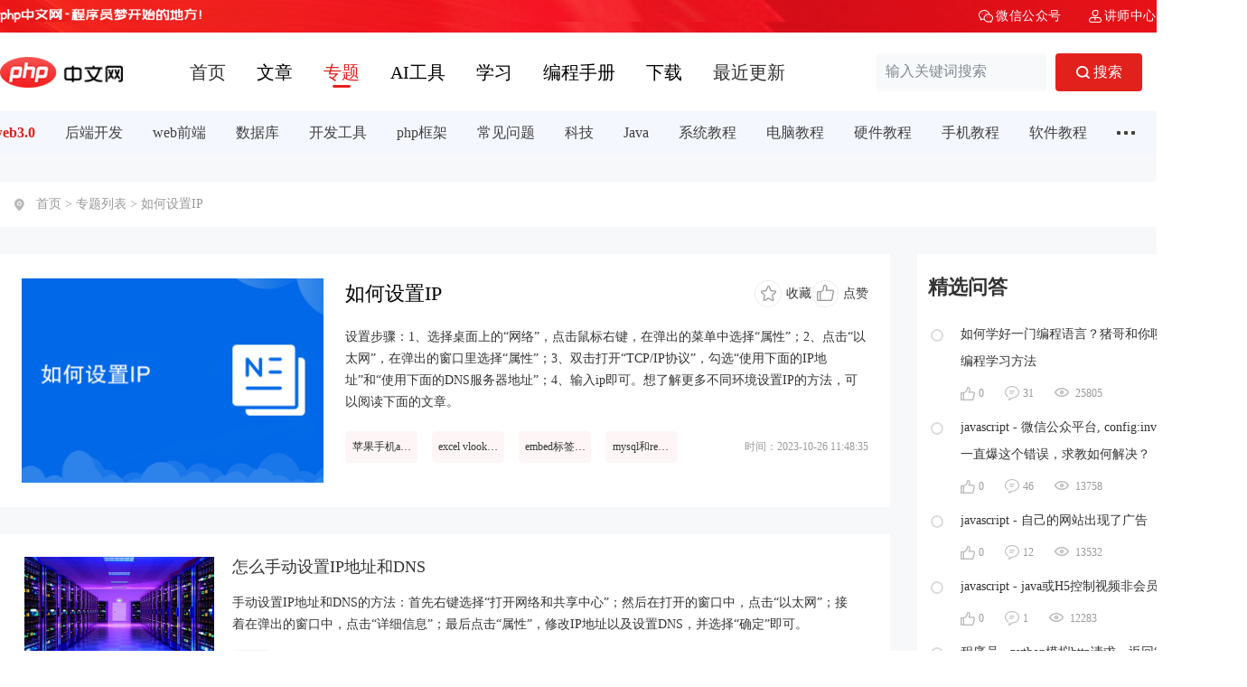

--- FILE ---
content_type: text/html; charset=utf-8
request_url: https://www.php.cn/faq/rhszip
body_size: 12075
content:
<!DOCTYPE html>
<html lang="en">
<head>
    <meta charset="UTF-8">
    <meta http-equiv="X-UA-Compatible" content="IE=edge">
    <meta name="viewport" content="width=device-width, initial-scale=1.0">
    <title>如何设置IP_怎么设置IP地址-PHP中文网</title>
    <meta name="keywords" content="IP,设置IP" />
    <meta name="description" content="设置步骤：1、选择桌面上的“网络”，点击鼠标右键，在弹出的菜单中选择“属性”；2、点击“以太网”，在弹出的窗口里选择“属性”；3、双击打开“TCP/IP协议”，勾选“使用下面的IP地址”和“使用下面的DNS服务器地址”；4、输入ip即可。想了解更多不同环境设置IP的方法，可以阅读下面的文章。"/>
    <meta property="og:local" content="faq">
<meta property="og:title" content="如何设置IP_怎么设置IP地址-php中文网">
<meta property="og:description" content="设置步骤：1、选择桌面上的“网络”，点击鼠标右键，在弹出的菜单中选择“属性”；2、点击“以太网”，在弹出的窗口里选择“属性”；3、双击打开“TCP/IP协议”，勾选“使用下面的IP地址”和“使用下面的DNS服务器地址”；4、输入ip即可。想了解更多不同环境设置IP的方法，可以阅读下面的文章。">
<meta property="og:url" content="https://www.php.cn/faq/rhszip">
<meta property="og:image" content="https://img.php.cn/upload/subject/202310/26/2023102611483680676.jpg">
<meta property="og:site_name" content="php.cn">
<meta property="og:type" content="website">
<link rel="alternate" href="https://m.php.cn/faq/rhszip"/>
    <meta name="mobile-agent" content="format=html5;url=https://m.php.cn/faq/rhszip">
<meta http-equiv="Cache-Control" content="no-transform " />
<link rel="shortcut icon" href="/favicon.ico" mce_href="/favicon.ico" type="image/x-icon"/>
<link rel="stylesheet" href="/static/layui/css/layui.css?1">
<link rel="stylesheet" href="/static/css/style.min.css?5.2.86">
<link rel="stylesheet" href="/static/css/init_common.css?1">
<link href="/static/tankuang.css" rel="stylesheet" type="text/css" />
<script src="/static/blogs/js/jquery3.4.1.js"></script>
<link rel="alternate" media="only screen and (max-width: 640px)" href="https://m.php.cn/faq/rhszip">
<!-- 让IE8/9支持媒体查询，从而兼容栅格 -->
<!--[if lt IE 9]>
<script src="https://cdn.staticfile.org/html5shiv/r29/html5.min.js"></script>
<script src="https://cdn.staticfile.org/respond.js/1.4.2/respond.min.js"></script>
<![endif]--> 
<script>var is_mobi=navigator.userAgent.toLowerCase().match(/(ipod|ipad|iphone|android|coolpad|mmp|smartphone|midp|wap|xoom|symbian|j2me|blackberry|wince)/i)!=null;if(is_mobi){window.location.href="https://m.php.cn/faq/rhszip";}var _czc = _czc || [];_czc.push(["_setAccount", "1280886301"]);</script>
    <link href="/static/css/swiper.min.css" rel="stylesheet" type="text/css" />
    <link href="/static/css/common.css" rel="stylesheet" type="text/css" />
    <link href="/static/css/2023index2.css" rel="stylesheet" type="text/css" />
    <link href="/static/css/common_news.css" rel="stylesheet" type="text/css" />
    <link href="/static/lhcss/newzt.css" rel="stylesheet" type="text/css" />
    <link href="/static/css/2023index3.css" rel="stylesheet" type="text/css" />
    <script src="/static/js/jquery-1.8.3.min.js"></script>
    <script src="/static/js/swiper.min.js"></script>
    <script src="/static/js/common_new.js"></script>
    <script src="/static/lhjs/newzt.js"></script>
    <script src="/static/layui/layui.js?1762122980"></script>
    <script src="/static/ueditor/third-party/SyntaxHighlighter/shCore.js?1685598820"></script>
    <script type="text/javascript" src="/static/js/global.min.js?5.5.53"></script>
    <script>var is_mobi=navigator.userAgent.toLowerCase().match(/(ipod|ipad|iphone|android|coolpad|mmp|smartphone|midp|wap|xoom|symbian|j2me|blackberry|wince)/i)!=null;if(is_mobi){window.location.href="https://m.php.cn/faq/rhszip";}var _czc = _czc || [];_czc.push(["_setAccount", "1280886301"]);</script>
</head>
<body class="bodyBg onehead">
<script src="/static/js/jquery-1.8.3.min.js"></script>
<link href="/static/css/newindex-g.css" rel="stylesheet" type="text/css" />
<script src="/static/js/common_new.js"></script>
<div class="newHead flexColumn flexcenter">
      <div class="headtop flexRow"  >
	  <div class="loginAother flexRow headtab">
          <div class="loginallleft"></div>
          <div class="loginAll flexRow">
           
            <a href="#" class="aClass flexRow wechats">
              <b class="wechatB"></b>
              <span>微信公众号</span>
              <div class="phpSubnav1 ylwTopSub ylwTopSub1" style="display: none;">
                <img src="https://www.php.cn/static/images/examples/text17.png">
                <p style="margin-left: 0px">扫码关注<em>官方订阅号</em></p>
              </div>
            </a>
            <a href="/teacher.html" class="aClass flexRow teachers">
              <b class="jscenter"></b>
              <span>讲师中心</span>
            </a>
          </div>
        </div>
      </div>

      <div class="headdownall flexColumn">
        <div class=" headmiddle flexRow">
          <div class="headmiddled flexRow">
            <div class="middleleft flexRow">
              <div class="phpLogo"><a href="/" title="PHP中文网"></a></div>
              <div class="headdown flexRow">
                <div class="hddtabs flexRow flexcenter" >
                  <a class="hddtabA  flexColumn" title="首页" href="/" data-type="hdtabart">首页 <b></b></a>
                  <div class="hddtabA  flexColumn"   data-type="hdtabart">
                    <a title="文章" href="/article.html" class="hddtabtitle" ><span>文章</span><b></b></a>
                    <div class="hddtabaSel flexColumn" >
                      <div class="hddtabaSeld flexColumn">
					  						<a title="web3.0" href="/web3/"> web3.0 </a> 
												<a title="后端开发" href="/be/"> 后端开发 </a> 
												<a title="web前端" href="/web-designer.html"> web前端 </a> 
												<a title="数据库" href="/shujuku-tutorials.html"> 数据库 </a> 
												<a title="开发工具" href="/tool/"> 开发工具 </a> 
												<a title="php框架" href="/phpkj/"> php框架 </a> 
												<a title="常见问题" href="/faq/"> 常见问题 </a> 
												<a title="科技" href="/keji/"> 科技 </a> 
												<a title="Java" href="/java/"> Java </a> 
												<a title="系统教程" href="/system-tutorial/"> 系统教程 </a> 
												<a title="电脑教程" href="/computer-tutorial/"> 电脑教程 </a> 
												<a title="硬件教程" href="/hardware-tutorial/"> 硬件教程 </a> 
												<a title="手机教程" href="/mobile-tutorial/"> 手机教程 </a> 
												<a title="软件教程" href="/software-tutorials/"> 软件教程 </a> 
												<a title="游戏教程" href="/mobile-game-tutorial/"> 游戏教程 </a> 
												<a title="自媒体" href="/we-media/"> 自媒体 </a> 
												<a title="新闻" href="/xinwen/"> 新闻 </a> 
											</div>
                    </div>
                  </div>
                  <div class="hddtabA  check flexColumn"  data-type="hdtabzt">
                    <a title="专题" href="/faq/zt"  class="hddtabtitle"><span>专题</span><b></b></a>
                    <div class="hddtabaSel flexColumn" >
						<div class="hddtabaSeld flexColumn">
													<a title="后端开发" href="/be-zt/">后端开发</a> 
													<a title="web前端" href="/web-designer-zt.html">web前端</a> 
													<a title="数据库" href="/shujuku-tutorials-zt.html">数据库</a> 
													<a title="开发工具" href="/tool-zt/">开发工具</a> 
													<a title="php框架" href="/phpkj-zt/">php框架</a> 
													<a title="科技" href="/keji-zt/">科技</a> 
													<a title="Java" href="/java-zt/">Java</a> 
													<a title="系统教程" href="/system-tutorial-zt/">系统教程</a> 
													<a title="电脑教程" href="/computer-tutorial-zt/">电脑教程</a> 
													<a title="硬件教程" href="/hardware-tutorial-zt/">硬件教程</a> 
													<a title="手机教程" href="/mobile-tutorial-zt/">手机教程</a> 
													<a title="软件教程" href="/software-tutorials-zt/">软件教程</a> 
													<a title="游戏教程" href="/mobile-game-tutorial-zt/">游戏教程</a> 
													<a title="新闻" href="/xinwen-zt/">新闻</a> 
												</div>
                    </div>
                  </div>
                  <div class="hddtabA  flexColumn"   data-type="hdtabai">
                    <a title="AI工具" href="/ai" class="hddtabtitle" ><span>AI工具</span><b></b></a>
                    <div class="hddtabaSel flexColumn" >
                      <div class="hddtabaSeld flexColumn">
					  						<a title="AI 聊天问答" href="/ai/tag/chat">AI 聊天问答</a> 
												<a title="Agent智能体" href="/ai/tag/ai-agent">Agent智能体</a> 
												<a title="AI 文本写作" href="/ai/tag/text">AI 文本写作</a> 
												<a title="AI 绘画作图" href="/ai/tag/image">AI 绘画作图</a> 
												<a title="AI 设计工具" href="/ai/tag/design">AI 设计工具</a> 
												<a title="AI 视频创作" href="/ai/tag/video">AI 视频创作</a> 
												<a title="AI 音频制作" href="/ai/tag/audio">AI 音频制作</a> 
												<a title="AI 办公学习" href="/ai/tag/office">AI 办公学习</a> 
												<a title="AI 编程开发" href="/ai/tag/code">AI 编程开发</a> 
												<a title="Prompt指令" href="/ai/tag/prompt">Prompt指令</a> 
											</div>
                    </div>
                  </div>
                  <div class="hddtabA  flexColumn"   data-type="hdtablean">
                    
                    <a title="学习" href="/course/sort_new.html"  class="hddtabtitle"><span>学习</span><b></b></a>
                    <div class="hddtabaSel flexColumn" >
                      <div class="hddtabaSeld flexColumn">
					  						<a title="大前端" href="/course/list/1.html">大前端</a> 
												<a title="后端开发" href="/course/list/3.html">后端开发</a> 
												<a title="数据库" href="/course/list/4.html">数据库</a> 
												<a title="移动端" href="/course/list/5.html">移动端</a> 
												<a title="运维开发" href="/course/list/9.html">运维开发</a> 
												<a title="计算机基础" href="/course/list/10.html">计算机基础</a> 
											</div>
                    </div>
                  </div>
                  <div class="hddtabA  flexColumn"   data-type="hdtabcode">
                    <a title="编程手册" href="/course/list/29/type/3.html"  class="hddtabtitle"><span>编程手册</span><b></b></a>
                    <div class="hddtabaSel flexColumn" >
                      <div class="hddtabaSeld flexColumn">
					  						<a title="大前端" href="/course/list/1/type/3.html">大前端</a>
												<a title="JavaScript" href="/course/list/2/type/3.html">JavaScript</a>
												<a title="后端开发" href="/course/list/3/type/3.html">后端开发</a>
												<a title="数据库" href="/course/list/4/type/3.html">数据库</a>
												<a title="移动端" href="/course/list/5/type/3.html">移动端</a>
												<a title="运维开发" href="/course/list/9/type/3.html">运维开发</a>
												<a title="UI设计" href="/course/list/7/type/3.html">UI设计</a>
												<a title="计算机基础" href="/course/list/10/type/3.html">计算机基础</a>
												<a title="XML" href="/course/list/6/type/3.html">XML</a>
												<a title="Web Services" href="/course/list/8/type/3.html">Web Services</a>
											</div>
                    </div>
                  </div>
                  <div class="hddtabA  flexColumn"   data-type="hdtabdown">
                    <a title="下载" href="/xiazai/"  class="hddtabtitle"><span>下载</span><b></b></a>
                    <div class="hddtabaSel flexColumn" >
                      <div class="hddtabaSeld flexColumn">
						<a title="js特效" href="/xiazai/js">js特效</a> 
						<a title="网站源码" href="/xiazai/code">网站源码</a>
						<a itle="工具下载" href="/xiazai/gongju">工具下载</a>
						<a title="类库下载" href="/xiazai/leiku">类库下载</a> 
						<a title="网站素材" href="/xiazai/sucai">网站素材</a>
						<a title="学习资源" href="/xiazai/learn">学习资源</a> 
												<a title="插件扩展" href="/xiazai/plugin">插件扩展</a>
												<a title="手机/移动开发" href="/xiazai/mobile">手机/移动开发</a>
												<a title="手机游戏" href="/game">手机游戏</a>
											</div>
                    </div>
                  </div>
                  <a class="hddtabA flexColumn" title="最近更新" href="/new/" data-type="hdtabload">最近更新<b></b></a>
                </div>
              </div>
            </div>
            
            <div class="headersearchall flexRow">
              <div class="headsearch flexRow">
                <input type="text" value="输入关键词搜索" name="" id="key_words" onBlur="if(this.value=='') this.value='输入关键词搜索';"
				onFocus="if(this.value=='输入关键词搜索') this.value='';" class="text1" >
              </div>
              <div class="hdschbtn flexRow" onclick="searchs()">
                <div class="scbtns flexcenter" ><img src="/static/lhimages/icon156.png" alt="" class="searchtopbtn"> <span>搜索</span>   </div>
              </div>
			  					<a href="#" class="aClass flexRow login">
					<b class="loginB"></b>
					<span id="login">登录/注册</span>
				</a>
				              
            </div>
          </div>
        </div>
          <div class="hddtabssec flexRow flexcenter hdtabart check">
          <div class="hddtabssecd flexRow ">
                                <a class="hddtabsecA check flexColumn" title="web3.0" href="/web3/">web3.0</a>
                                  <a class="hddtabsecA  flexColumn" title="后端开发" href="/be/">后端开发</a>
                                  <a class="hddtabsecA  flexColumn" title="web前端" href="/web-designer.html">web前端</a>
                                  <a class="hddtabsecA  flexColumn" title="数据库" href="/shujuku-tutorials.html">数据库</a>
                                  <a class="hddtabsecA  flexColumn" title="开发工具" href="/tool/">开发工具</a>
                                  <a class="hddtabsecA  flexColumn" title="php框架" href="/phpkj/">php框架</a>
                                  <a class="hddtabsecA  flexColumn" title="常见问题" href="/faq/">常见问题</a>
                                  <a class="hddtabsecA  flexColumn" title="科技" href="/keji/">科技</a>
                                  <a class="hddtabsecA  flexColumn" title="Java" href="/java/">Java</a>
                                  <a class="hddtabsecA  flexColumn" title="系统教程" href="/system-tutorial/">系统教程</a>
                                  <a class="hddtabsecA  flexColumn" title="电脑教程" href="/computer-tutorial/">电脑教程</a>
                                  <a class="hddtabsecA  flexColumn" title="硬件教程" href="/hardware-tutorial/">硬件教程</a>
                                  <a class="hddtabsecA  flexColumn" title="手机教程" href="/mobile-tutorial/">手机教程</a>
                                  <a class="hddtabsecA  flexColumn" title="软件教程" href="/software-tutorials/">软件教程</a>
                                <div class="hddtabsecA flexRow mores" title="" href="#">
                  <i></i><i></i><i></i>
                <div class="mores-menu"  >
                                  <a class="hddtabsecA  flexColumn" title="游戏教程" href="/mobile-game-tutorial/">游戏教程</a>
                                    <a class="hddtabsecA  flexColumn" title="自媒体" href="/we-media/">自媒体</a>
                                    <a class="hddtabsecA  flexColumn" title="新闻" href="/xinwen/">新闻</a>
                                  </div>
              </div>
            </div>

          </div>
      </div>
    </div>
<!--导航-->

<!--主体-->
<div class="phpscMain newzt" >
    <div class="phpSize">
        <b></b>
        <p><a href="/" title="首页" class="bBlack">首页</a> > <a href="/faq/zt"  target="_blank" title="专题列表" class="bBlack">专题列表</a> > 如何设置IP</p>
    </div>
    <div class="nztContent">
        <div class="conLeft flexCloumn">
            <div class="leftTop flexRow">
                <a href="javascript:void(0);" class="aClass"><img title="如何设置IP" class="lazyload leftTopimg" src="https://img.php.cn/upload/subject/202310/26/2023102611483680676.jpg?x-oss-process=image/resize,m_fill,h_226,w_334"  onerror="this.src='/static/lhimages/moren/morentu.png'"/></a>
                <div class="topCon flexCloumn">
                    <div class="flexRow topTitles">
                        <h1 class="font22 fontoverflow">如何设置IP</h1>
                        <div class="likeAcomment flexRow">

                            <a href="javascript:;" class="rbtns-sc rbtns flexRow aBlack subjectICollection"  data-id="rhszip">
                                                                    <img  src="/static/lhimages/icon107.png">
                                    <span>收藏</span>
                                                            </a>

                            <a href="javascript:;" class="rbtns-dz rbtns flexRow aBlack subjectgoodICollection" data-id="rhszip">
                                                                    <em><img  src="/static/lhimages/icon105.png">
                                        <b></b></em>
                                    <span>点赞</span>
                                                            </a>

                        </div>
                        
                    </div>
                    
                    <a href="#" class="font66 topcDes aClass fontoverflow">设置步骤：1、选择桌面上的“网络”，点击鼠标右键，在弹出的菜单中选择“属性”；2、点击“以太网”，在弹出的窗口里选择“属性”；3、双击打开“TCP/IP协议”，勾选“使用下面的IP地址”和“使用下面的DNS服务器地址”；4、输入ip即可。想了解更多不同环境设置IP的方法，可以阅读下面的文章。</a>
                                        <div class="topcLabels flexRow">
                        <div class="lables flexRow">
                                                            <a target="_blank" href="/faq/pgsjapprhhfjb" class="aClass lableA flexRow font12">苹果手机app如何恢复旧版本</a>
                                                            <a target="_blank" href="/faq/evhsyf" class="aClass lableA flexRow font12">excel vlookup函数用法</a>
                                                            <a target="_blank" href="/faq/embedbqdyf" class="aClass lableA flexRow font12">embed标签的用法</a>
                                                            <a target="_blank" href="/faq/mysqlrediszmb" class="aClass lableA flexRow font12">mysql和redis怎么保证双写一致性</a>
                                                    </div>
                        <span class="topcTimes font12 font99 flexRow">时间：2023-10-26 11:48:35</span>
                    </div>
                </div>
            </div>
                            <div class="flexCloumn ztlists">
                    <ul class="ztlistUl">
                                                    <li class="ztlistLi flexRow">
                                <a href="/faq/447154.html" target="_blank" title="怎么手动设置IP地址和DNS" class="aClass ztliTopa">
                                                                        <img title="怎么手动设置IP地址和DNS" class="lazyload ztliimg " src="https://img.php.cn/upload/article/000/000/020/5e95285ddc236880.jpg?x-oss-process=image/resize,m_fill,h_120,w_210"  onerror="this.src='/static/lhimages/moren/morentu.png'"/>
                                </a>
                                <div class="ztliCon flexCloumn">
                                    <a href="/faq/447154.html" target="_blank" title="怎么手动设置IP地址和DNS" class="font18 font33 fontoverflow ztlicTitle ">怎么手动设置IP地址和DNS</a>
                                    <a href="/faq/447154.html" target="_blank" title="怎么手动设置IP地址和DNS" class="font66 ztlicA aClass fontoverflow">手动设置IP地址和DNS的方法：首先右键选择“打开网络和共享中心”；然后在打开的窗口中，点击“以太网”；接着在弹出的窗口中，点击“详细信息”；最后点击“属性”，修改IP地址以及设置DNS，并选择“确定”即可。</a>
                                    <div class="ztliLabels flexRow">
                                                                                    <div class="lables flexRow">
                                                <a href="/search?word=dns" class="aClass ztlilableA flexRow font12" target="_blank">DNS</a>                                            </div>
                                                                                <a class="likeAcomment flexRow" href="/faq/447154.html" target="_blank" title="怎么手动设置IP地址和DNS">
                                            <div class="likes flexRow font12 font99">
                                                <b></b>
                                                <span>58034</span>
                                            </div>
                                            <div class="commentNums flexRow font12 font99">
                                                <b></b>
                                                <span>375</span>
                                            </div>
                                        </a>
                                    </div>
                                </div>
                            </li>
                                                    <li class="ztlistLi flexRow">
                                <a href="/faq/476529.html" target="_blank" title="win10如何手动设置ip" class="aClass ztliTopa">
                                                                        <img title="win10如何手动设置ip" class="lazyload ztliimg " src="https://img.php.cn/upload/article/202105/20/2021052016000831699.jpg?x-oss-process=image/resize,m_fill,h_120,w_210"  onerror="this.src='/static/lhimages/moren/morentu.png'"/>
                                </a>
                                <div class="ztliCon flexCloumn">
                                    <a href="/faq/476529.html" target="_blank" title="win10如何手动设置ip" class="font18 font33 fontoverflow ztlicTitle ">win10如何手动设置ip</a>
                                    <a href="/faq/476529.html" target="_blank" title="win10如何手动设置ip" class="font66 ztlicA aClass fontoverflow">设置方法：首先选择桌面上的“网络”，点击鼠标右键，在弹出的菜单中选择“属性”；然后点击“以太网”，在弹出的窗口里选择“属性”；接着双击打开“TCP/IP协议”，勾选“使用下面的IP地址”和“使用下面的DNS服务器地址”；最后输入ip即可。</a>
                                    <div class="ztliLabels flexRow">
                                                                                    <div class="lables flexRow">
                                                <a href="/search?word=手动设置" class="aClass ztlilableA flexRow font12" target="_blank">手动设置</a> <a href="/search?word=ip" class="aClass ztlilableA flexRow font12" target="_blank">ip</a>                                            </div>
                                                                                <a class="likeAcomment flexRow" href="/faq/476529.html" target="_blank" title="win10如何手动设置ip">
                                            <div class="likes flexRow font12 font99">
                                                <b></b>
                                                <span>42049</span>
                                            </div>
                                            <div class="commentNums flexRow font12 font99">
                                                <b></b>
                                                <span>456</span>
                                            </div>
                                        </a>
                                    </div>
                                </div>
                            </li>
                                                    <li class="ztlistLi flexRow">
                                <a href="/faq/440069.html" target="_blank" title="linux如何设置ip" class="aClass ztliTopa">
                                                                        <img title="linux如何设置ip" class="lazyload ztliimg " src="https://img.php.cn/upload/article/000/000/029/5e06ebc8bea0c322.jpg?x-oss-process=image/resize,m_fill,h_120,w_210"  onerror="this.src='/static/lhimages/moren/morentu.png'"/>
                                </a>
                                <div class="ztliCon flexCloumn">
                                    <a href="/faq/440069.html" target="_blank" title="linux如何设置ip" class="font18 font33 fontoverflow ztlicTitle ">linux如何设置ip</a>
                                    <a href="/faq/440069.html" target="_blank" title="linux如何设置ip" class="font66 ztlicA aClass fontoverflow">打开Linux终端系统，然后在系统中输入vi /etc/sysconfig/network-scripts/ifcfg-eth0；网卡是eth0，然后开始填写ip地址、子网掩码、网关等命令代码，最后保存。</a>
                                    <div class="ztliLabels flexRow">
                                                                                    <div class="lables flexRow">
                                                <a href="/search?word=linux" class="aClass ztlilableA flexRow font12" target="_blank">linux</a>                                            </div>
                                                                                <a class="likeAcomment flexRow" href="/faq/440069.html" target="_blank" title="linux如何设置ip">
                                            <div class="likes flexRow font12 font99">
                                                <b></b>
                                                <span>5507</span>
                                            </div>
                                            <div class="commentNums flexRow font12 font99">
                                                <b></b>
                                                <span>806</span>
                                            </div>
                                        </a>
                                    </div>
                                </div>
                            </li>
                                                    <li class="ztlistLi flexRow">
                                <a href="/faq/505466.html" target="_blank" title="gitlab如何正确设置IP" class="aClass ztliTopa">
                                                                        <img title="gitlab如何正确设置IP" class="lazyload ztliimg " src="https://img.php.cn/upload/article/202303/31/2023033110580494068.jpg?x-oss-process=image/resize,m_fill,h_120,w_210"  onerror="this.src='/static/lhimages/moren/morentu.png'"/>
                                </a>
                                <div class="ztliCon flexCloumn">
                                    <a href="/faq/505466.html" target="_blank" title="gitlab如何正确设置IP" class="font18 font33 fontoverflow ztlicTitle ">gitlab如何正确设置IP</a>
                                    <a href="/faq/505466.html" target="_blank" title="gitlab如何正确设置IP" class="font66 ztlicA aClass fontoverflow">Gitlab是一款广受欢迎的代码托管工具，它不仅提供了版本控制系统，还提供了自身极具特色的CI/CD（持续集成/持续交付）系统，使得开发者可以更加方便地管理代码和项目。其中，Gitlab的IP设置也非常重要，如果不正确配置IP，就会导致一系列的问题。那么，如何正确设置Gitlab的IP呢？下面就分为以下几个部分进行介绍。一、Gitlab IP设置前提条件在设置Gitlab IP</a>
                                    <div class="ztliLabels flexRow">
                                                                                <a class="likeAcomment flexRow" href="/faq/505466.html" target="_blank" title="gitlab如何正确设置IP">
                                            <div class="likes flexRow font12 font99">
                                                <b></b>
                                                <span>3285</span>
                                            </div>
                                            <div class="commentNums flexRow font12 font99">
                                                <b></b>
                                                <span>381</span>
                                            </div>
                                        </a>
                                    </div>
                                </div>
                            </li>
                                                    <li class="ztlistLi flexRow">
                                <a href="/faq/525900.html" target="_blank" title="golang怎么设置ipc" class="aClass ztliTopa">
                                                                        <img title="golang怎么设置ipc" class="lazyload ztliimg " src="https://img.php.cn/upload/article/202304/24/2023042410073710611.jpg?x-oss-process=image/resize,m_fill,h_120,w_210"  onerror="this.src='/static/lhimages/moren/morentu.png'"/>
                                </a>
                                <div class="ztliCon flexCloumn">
                                    <a href="/faq/525900.html" target="_blank" title="golang怎么设置ipc" class="font18 font33 fontoverflow ztlicTitle ">golang怎么设置ipc</a>
                                    <a href="/faq/525900.html" target="_blank" title="golang怎么设置ipc" class="font66 ztlicA aClass fontoverflow">Golang是一种高效、快速且可靠的编程语言，经常被用于高性能的应用程序的开发。同时，Golang也内置了对IPC（Inter-process communication，进程间通信）的支持，可以用于进程间通信。在本文中，我们将会介绍Golang怎样设置IPC的基本知识，并通过一些示例来帮助读者更好地理解IPC。IPC是什么？IPC是两个或多个进程之间的通信方法。IPC是一种不</a>
                                    <div class="ztliLabels flexRow">
                                                                                <a class="likeAcomment flexRow" href="/faq/525900.html" target="_blank" title="golang怎么设置ipc">
                                            <div class="likes flexRow font12 font99">
                                                <b></b>
                                                <span>1300</span>
                                            </div>
                                            <div class="commentNums flexRow font12 font99">
                                                <b></b>
                                                <span>654</span>
                                            </div>
                                        </a>
                                    </div>
                                </div>
                            </li>
                                            </ul>
                                            <div class="pages flexRow">
                            <ul class="pager"><a href="javascript:;" class="disabled_page">上一页</a> <a href="/faq/rhszip?p=2">下一页</a></ul>                        </div>
                                    </div>
                            <div class="xgjc">
                    <div class="xgkcTop flexRow xgjcTop">
                        <span class="kctLeft font22 fontBold font33">相关教程</span>
                        <a href="/article.html" target="_blank" class="kctRight flexRow font99">
                            <span>更多</span> <span>></span>
                        </a>
                    </div>
                    <ul class="jcUl">
                                                    <li class="jcLi flexRow ">
                                <a href="/faq/540104.html" target="_blank" title="Nginx服务器如何限制最大连接数" class="aClass xgjcTopa">
                                    <img title="Nginx服务器如何限制最大连接数" class="lazyload xgjcimg " src="https://img.php.cn/upload/article/202305/15/2023051512550762116.jpg?x-oss-process=image/resize,m_fill,h_120,w_210"  onerror="this.src='/static/lhimages/moren/morentu.png'"/>
                                </a>
                                <div class="xgjcCon flexCloumn">
                                    <a href="/faq/540104.html" target="_blank" title="Nginx服务器如何限制最大连接数" class="font18 font33  xgjccTitle flexRow"><span class="fontoverflow">Nginx服务器如何限制最大连接数</span><b class="titleTj fontFF flexRow"> 推荐</b></a>
                                    <a href="/faq/540104.html" target="_blank" title="Nginx服务器如何限制最大连接数" class="font99 xgjccA aClass fontoverflow font16">限制最大连接数在http模块内，server模块外设置limit_conn_zone，可以设置连接的IP在http，server或location模块设置limit_conn，可以设置IP的最大连接数例如：limit_conn_zone$binary_remote_addrzone=addr:5m;limit_connaddr1;</a>
                                    <div class="xgjcLabels flexRow">
                                        <div class="xgjcTimes flexRow font99 font12">2023-05-15 12:55:06</div>
                                                                                    <div class="lables flexRow">
                                                <a href="/search?word=服务器" class="aClass ztlilableA flexRow font12" target="_blank">服务器</a> <a href="/search?word=nginx" class="aClass ztlilableA flexRow font12" target="_blank">nginx</a>                                            </div>
                                                                            </div>
                                </div>
                            </li>
                                                    <li class="jcLi flexRow ">
                                <a href="/faq/478784.html" target="_blank" title="内网ping不通ip地址的原因是什么" class="aClass xgjcTopa">
                                    <img title="内网ping不通ip地址的原因是什么" class="lazyload xgjcimg " src="https://img.php.cn/upload/article/202106/28/2021062810115020013.jpg?x-oss-process=image/resize,m_fill,h_120,w_210"  onerror="this.src='/static/lhimages/moren/morentu.png'"/>
                                </a>
                                <div class="xgjcCon flexCloumn">
                                    <a href="/faq/478784.html" target="_blank" title="内网ping不通ip地址的原因是什么" class="font18 font33  xgjccTitle flexRow"><span class="fontoverflow">内网ping不通ip地址的原因是什么</span></a>
                                    <a href="/faq/478784.html" target="_blank" title="内网ping不通ip地址的原因是什么" class="font99 xgjccA aClass fontoverflow font16">原因是：1、对方已关机， 或网络上不存在该地址；2、对方与自己不在同一网段内，通过路由也无法找到对方；3、对方确实存在，但设置了ICMP数据包过滤；4、设置IP地址错误；5、协议安装不正常，无法发送和接收ICMP包。</a>
                                    <div class="xgjcLabels flexRow">
                                        <div class="xgjcTimes flexRow font99 font12">2021-06-28 10:13:35</div>
                                                                                    <div class="lables flexRow">
                                                <a href="/search?word=ping" class="aClass ztlilableA flexRow font12" target="_blank">ping</a>                                            </div>
                                                                            </div>
                                </div>
                            </li>
                                                    <li class="jcLi flexRow ">
                                <a href="/faq/467629.html" target="_blank" title="win7网上邻居看不到别的电脑怎么办" class="aClass xgjcTopa">
                                    <img title="win7网上邻居看不到别的电脑怎么办" class="lazyload xgjcimg " src="https://img.php.cn/upload/article/202012/30/2020123016011587167.jpg?x-oss-process=image/resize,m_fill,h_120,w_210"  onerror="this.src='/static/lhimages/moren/morentu.png'"/>
                                </a>
                                <div class="xgjcCon flexCloumn">
                                    <a href="/faq/467629.html" target="_blank" title="win7网上邻居看不到别的电脑怎么办" class="font18 font33  xgjccTitle flexRow"><span class="fontoverflow">win7网上邻居看不到别的电脑怎么办</span></a>
                                    <a href="/faq/467629.html" target="_blank" title="win7网上邻居看不到别的电脑怎么办" class="font99 xgjccA aClass fontoverflow font16">win7网上邻居看不到别的电脑的解决方法：1、打开本地连接属性，勾选microsoft网络的文件和打印机共享；2、打开internet协议版本4属性，设置IP地址；3、打开服务列表，启动server服务。</a>
                                    <div class="xgjcLabels flexRow">
                                        <div class="xgjcTimes flexRow font99 font12">2020-12-30 16:09:45</div>
                                                                                    <div class="lables flexRow">
                                                <a href="/search?word=win7" class="aClass ztlilableA flexRow font12" target="_blank">win7</a> <a href="/search?word=网上邻居" class="aClass ztlilableA flexRow font12" target="_blank">网上邻居</a> <a href="/search?word=电脑" class="aClass ztlilableA flexRow font12" target="_blank">电脑</a>                                            </div>
                                                                            </div>
                                </div>
                            </li>
                                                    <li class="jcLi flexRow ">
                                <a href="/faq/449130.html" target="_blank" title="关闭DHCP后无法进入路由器设置页面怎么办" class="aClass xgjcTopa">
                                    <img title="关闭DHCP后无法进入路由器设置页面怎么办" class="lazyload xgjcimg " src="https://img.php.cn/upload/article/000/000/041/5ebb6b76ee671277.jpg?x-oss-process=image/resize,m_fill,h_120,w_210"  onerror="this.src='/static/lhimages/moren/morentu.png'"/>
                                </a>
                                <div class="xgjcCon flexCloumn">
                                    <a href="/faq/449130.html" target="_blank" title="关闭DHCP后无法进入路由器设置页面怎么办" class="font18 font33  xgjccTitle flexRow"><span class="fontoverflow">关闭DHCP后无法进入路由器设置页面怎么办</span></a>
                                    <a href="/faq/449130.html" target="_blank" title="关闭DHCP后无法进入路由器设置页面怎么办" class="font99 xgjccA aClass fontoverflow font16">关闭DHCP后无法进入路由器设置页面的解决方法：1、打开【网络和共享中心】，进入【更改适配器设置】；2、打开本地连接属性面板，手动设置IP地址、子网掩码和网关即可。</a>
                                    <div class="xgjcLabels flexRow">
                                        <div class="xgjcTimes flexRow font99 font12">2020-05-13 11:47:38</div>
                                                                                    <div class="lables flexRow">
                                                <a href="/search?word=dhcp" class="aClass ztlilableA flexRow font12" target="_blank">DHCP</a> <a href="/search?word=路由器" class="aClass ztlilableA flexRow font12" target="_blank">路由器</a>                                            </div>
                                                                            </div>
                                </div>
                            </li>
                                                    <li class="jcLi flexRow ">
                                <a href="/faq/440202.html" target="_blank" title="linux怎么设置ip" class="aClass xgjcTopa">
                                    <img title="linux怎么设置ip" class="lazyload xgjcimg " src="https://img.php.cn/upload/article/000/000/039/5e09c05830649835.jpg?x-oss-process=image/resize,m_fill,h_120,w_210"  onerror="this.src='/static/lhimages/moren/morentu.png'"/>
                                </a>
                                <div class="xgjcCon flexCloumn">
                                    <a href="/faq/440202.html" target="_blank" title="linux怎么设置ip" class="font18 font33  xgjccTitle flexRow"><span class="fontoverflow">linux怎么设置ip</span></a>
                                    <a href="/faq/440202.html" target="_blank" title="linux怎么设置ip" class="font99 xgjccA aClass fontoverflow font16">linux中设置IP的方法：使用“vi /eth/sysconfig/network-scripts/ifcfg-eth0”命令打开ifcfg-eth0文件，然后填写ip地址、子网掩码、网关等命令代码即可设置IP。</a>
                                    <div class="xgjcLabels flexRow">
                                        <div class="xgjcTimes flexRow font99 font12">2019-12-30 17:18:33</div>
                                                                                    <div class="lables flexRow">
                                                <a href="/search?word=linux" class="aClass ztlilableA flexRow font12" target="_blank">linux</a>                                            </div>
                                                                            </div>
                                </div>
                            </li>
                                            </ul>
                </div>
            
            <div class="xgzt">
                <div class="xgkcTop flexRow xgztTop">
                    <span class="kctLeft font22 fontBold font33">相关专题</span>
                    <a href="/faq/zt" target="_blank" class="kctRight flexRow font99">
                        <span>更多</span> <span>></span>
                    </a>
                </div>
                <div class="xgztDown flexRow">
                                            <div class="xgztDownDiv ">
                            <a href="/faq/phpshujulx" title="php数据类型" target="_blank" class="aClass xgztTopa">
                                <img title="php数据类型" class="lazyload xgztimg " src="https://img.php.cn/upload/subject/202510/31/2025103115263443946.jpg?x-oss-process=image/resize,m_fill,h_145,w_220"  onerror="this.src='/static/lhimages/moren/morentu.png'"/>
                            </a>
                            <a href="/faq/phpshujulx" title="php数据类型" target="_blank" class="xgztAa aClass font33 fontoverflow">php数据类型</a>
                        </div>
                                            <div class="xgztDownDiv ">
                            <a href="/faq/phpqrhtmldm" title="php 嵌入html代码" target="_blank" class="aClass xgztTopa">
                                <img title="php 嵌入html代码" class="lazyload xgztimg " src="https://img.php.cn/upload/subject/202510/31/2025103115165010822.jpg?x-oss-process=image/resize,m_fill,h_145,w_220"  onerror="this.src='/static/lhimages/moren/morentu.png'"/>
                            </a>
                            <a href="/faq/phpqrhtmldm" title="php 嵌入html代码" target="_blank" class="xgztAa aClass font33 fontoverflow">php 嵌入html代码</a>
                        </div>
                                            <div class="xgztDownDiv ">
                            <a href="/faq/phpjqzfc" title="PHP 截取字符串" target="_blank" class="aClass xgztTopa">
                                <img title="PHP 截取字符串" class="lazyload xgztimg " src="https://img.php.cn/upload/subject/202510/31/2025103115101950153.jpg?x-oss-process=image/resize,m_fill,h_145,w_220"  onerror="this.src='/static/lhimages/moren/morentu.png'"/>
                            </a>
                            <a href="/faq/phpjqzfc" title="PHP 截取字符串" target="_blank" class="xgztAa aClass font33 fontoverflow">PHP 截取字符串</a>
                        </div>
                                            <div class="xgztDownDiv ">
                            <a href="/faq/phpforxh" title="PHP for循环" target="_blank" class="aClass xgztTopa">
                                <img title="PHP for循环" class="lazyload xgztimg " src="https://img.php.cn/upload/subject/202510/31/2025103115025986973.jpg?x-oss-process=image/resize,m_fill,h_145,w_220"  onerror="this.src='/static/lhimages/moren/morentu.png'"/>
                            </a>
                            <a href="/faq/phpforxh" title="PHP for循环" target="_blank" class="xgztAa aClass font33 fontoverflow">PHP for循环</a>
                        </div>
                                    </div>
            </div>
        </div>
        <div class="clear"></div>
        <div class="conRight">
            <div class="rightCons">
                <div class="riQuestion">
                    <div class="xgkcTop flexRow quesTop">
                        <span class="kctLeft font22 fontBold font33">精选问答</span>
                        <a href="/wenda.html" target="_blank" class="kctRight flexRow font99">
                            <span>更多</span> <span>></span>
                        </a>
                    </div>
                    <ul class="quesUl">
                                                    <li class="quesLi flexRow">
                                <div class="qesCircle"></div>
                                <div class="qesDiv">
                                    <a href='/wenda/142459.html' target="_blank" title="如何学好一门编程语言？猪哥和你聊聊高效率的编程学习方法" class="qesSpan font33 fontoverflow aClass">如何学好一门编程语言？猪哥和你聊聊高效率的编程学习方法</a>
                                    <div class="qesDowndiv flexRow">
                                        <a class="qesLikes flexRow font12 font99" href='/wenda/142459.html' target="_blank">
                                            <b></b><span>0</span>
                                        </a>
                                        <a class="qescommons flexRow font12 font99" href='/wenda/142459.html' target="_blank" title="如何学好一门编程语言？猪哥和你聊聊高效率的编程学习方法">
                                            <b></b><span>31</span>
                                        </a>
                                        <a class="qeswatchs flexRow font12 font99" href='/wenda/142459.html' target="_blank" title="如何学好一门编程语言？猪哥和你聊聊高效率的编程学习方法">
                                            <b></b><span>25805</span>
                                        </a>
                                    </div>
                                </div>
                            </li>
                                                    <li class="quesLi flexRow">
                                <div class="qesCircle"></div>
                                <div class="qesDiv">
                                    <a href='/wenda/57587.html' target="_blank" title="javascript - 微信公众平台, config:invalid signature一直爆这个错误，求教如何解决？" class="qesSpan font33 fontoverflow aClass">javascript - 微信公众平台, config:invalid signature一直爆这个错误，求教如何解决？</a>
                                    <div class="qesDowndiv flexRow">
                                        <a class="qesLikes flexRow font12 font99" href='/wenda/57587.html' target="_blank">
                                            <b></b><span>0</span>
                                        </a>
                                        <a class="qescommons flexRow font12 font99" href='/wenda/57587.html' target="_blank" title="javascript - 微信公众平台, config:invalid signature一直爆这个错误，求教如何解决？">
                                            <b></b><span>46</span>
                                        </a>
                                        <a class="qeswatchs flexRow font12 font99" href='/wenda/57587.html' target="_blank" title="javascript - 微信公众平台, config:invalid signature一直爆这个错误，求教如何解决？">
                                            <b></b><span>13758</span>
                                        </a>
                                    </div>
                                </div>
                            </li>
                                                    <li class="quesLi flexRow">
                                <div class="qesCircle"></div>
                                <div class="qesDiv">
                                    <a href='/wenda/100302.html' target="_blank" title="javascript - 自己的网站出现了广告" class="qesSpan font33 fontoverflow aClass">javascript - 自己的网站出现了广告</a>
                                    <div class="qesDowndiv flexRow">
                                        <a class="qesLikes flexRow font12 font99" href='/wenda/100302.html' target="_blank">
                                            <b></b><span>0</span>
                                        </a>
                                        <a class="qescommons flexRow font12 font99" href='/wenda/100302.html' target="_blank" title="javascript - 自己的网站出现了广告">
                                            <b></b><span>12</span>
                                        </a>
                                        <a class="qeswatchs flexRow font12 font99" href='/wenda/100302.html' target="_blank" title="javascript - 自己的网站出现了广告">
                                            <b></b><span>13532</span>
                                        </a>
                                    </div>
                                </div>
                            </li>
                                                    <li class="quesLi flexRow">
                                <div class="qesCircle"></div>
                                <div class="qesDiv">
                                    <a href='/wenda/48781.html' target="_blank" title="javascript - java或H5控制视频非会员的试看时间" class="qesSpan font33 fontoverflow aClass">javascript - java或H5控制视频非会员的试看时间</a>
                                    <div class="qesDowndiv flexRow">
                                        <a class="qesLikes flexRow font12 font99" href='/wenda/48781.html' target="_blank">
                                            <b></b><span>0</span>
                                        </a>
                                        <a class="qescommons flexRow font12 font99" href='/wenda/48781.html' target="_blank" title="javascript - java或H5控制视频非会员的试看时间">
                                            <b></b><span>1</span>
                                        </a>
                                        <a class="qeswatchs flexRow font12 font99" href='/wenda/48781.html' target="_blank" title="javascript - java或H5控制视频非会员的试看时间">
                                            <b></b><span>12283</span>
                                        </a>
                                    </div>
                                </div>
                            </li>
                                                    <li class="quesLi flexRow">
                                <div class="qesCircle"></div>
                                <div class="qesDiv">
                                    <a href='/wenda/14692.html' target="_blank" title="程序员 - python模拟http请求，返回“浏览器不支持javascript，请设置您的浏览器开启javascript支持”" class="qesSpan font33 fontoverflow aClass">程序员 - python模拟http请求，返回“浏览器不支持javascript，请设置您的浏览器开启javascript支持”</a>
                                    <div class="qesDowndiv flexRow">
                                        <a class="qesLikes flexRow font12 font99" href='/wenda/14692.html' target="_blank">
                                            <b></b><span>0</span>
                                        </a>
                                        <a class="qescommons flexRow font12 font99" href='/wenda/14692.html' target="_blank" title="程序员 - python模拟http请求，返回“浏览器不支持javascript，请设置您的浏览器开启javascript支持”">
                                            <b></b><span>1</span>
                                        </a>
                                        <a class="qeswatchs flexRow font12 font99" href='/wenda/14692.html' target="_blank" title="程序员 - python模拟http请求，返回“浏览器不支持javascript，请设置您的浏览器开启javascript支持”">
                                            <b></b><span>10172</span>
                                        </a>
                                    </div>
                                </div>
                            </li>
                                                    <li class="quesLi flexRow">
                                <div class="qesCircle"></div>
                                <div class="qesDiv">
                                    <a href='/wenda/82159.html' target="_blank" title="python这个正则表达式有什么问题？" class="qesSpan font33 fontoverflow aClass">python这个正则表达式有什么问题？</a>
                                    <div class="qesDowndiv flexRow">
                                        <a class="qesLikes flexRow font12 font99" href='/wenda/82159.html' target="_blank">
                                            <b></b><span>0</span>
                                        </a>
                                        <a class="qescommons flexRow font12 font99" href='/wenda/82159.html' target="_blank" title="python这个正则表达式有什么问题？">
                                            <b></b><span>2</span>
                                        </a>
                                        <a class="qeswatchs flexRow font12 font99" href='/wenda/82159.html' target="_blank" title="python这个正则表达式有什么问题？">
                                            <b></b><span>9885</span>
                                        </a>
                                    </div>
                                </div>
                            </li>
                                            </ul>
                </div>

                <div class="hottj">
                    <div class="xgkcTop flexRow hotTop">
                        <span class="kctLeft font22 fontBold font33">热门推荐</span>
                        <a href="/faq/"  target="_blank" class="kctRight flexRow font99">
                            <span>更多</span> <span>></span>
                        </a>
                    </div>
                    <ul class="rcUl">
                                                    <li class="rcLi flexRow">
                                <b class="flexRow">1</b>
                                <a href="/faq/1676990.html" title="wifi一直正在获取IP地址 解决wifi一直获取IP地址的问题" target="_blank" class="font33 aClass">wifi一直正在获取IP地址 解决wifi一直获取IP地址的问题</a>
                            </li>
                                                    <li class="rcLi flexRow">
                                <b class="flexRow">2</b>
                                <a href="/faq/1675917.html" title="windows11如何查看IP地址_Windows 11本机IP地址查询方法" target="_blank" class="font33 aClass">windows11如何查看IP地址_Windows 11本机IP地址查询方法</a>
                            </li>
                                                    <li class="rcLi flexRow">
                                <b class="flexRow">3</b>
                                <a href="/faq/1675458.html" title="Kubernetes集群端点URL的正则表达式构建指南：兼容IP地址与FQDN" target="_blank" class="font33 aClass">Kubernetes集群端点URL的正则表达式构建指南：兼容IP地址与FQDN</a>
                            </li>
                                                    <li class="rcLi flexRow">
                                <b class="flexRow">4</b>
                                <a href="/faq/1675369.html" title="老外盘点最期待原创新IP：腾讯网易多款国产大作上榜!" target="_blank" class="font33 aClass">老外盘点最期待原创新IP：腾讯网易多款国产大作上榜!</a>
                            </li>
                                                    <li class="rcLi flexRow">
                                <b class="flexRow">5</b>
                                <a href="/faq/1675240.html" title="构建精确匹配Kubernetes端点URL的正则表达式：IP与FQDN混合场景" target="_blank" class="font33 aClass">构建精确匹配Kubernetes端点URL的正则表达式：IP与FQDN混合场景</a>
                            </li>
                                                    <li class="rcLi flexRow">
                                <b class="flexRow">6</b>
                                <a href="/faq/1674423.html" title="win10的“IP助手(iphlpsvc)”服务占用CPU过高怎么办_降低IP Helper服务占用CPU的方法" target="_blank" class="font33 aClass">win10的“IP助手(iphlpsvc)”服务占用CPU过高怎么办_降低IP Helper服务占用CPU的方法</a>
                            </li>
                                                    <li class="rcLi flexRow">
                                <b class="flexRow">7</b>
                                <a href="/faq/1673623.html" title="电脑自动获取IP地址失败怎么办？介绍5种手动配置与重置DHCP的解决方法" target="_blank" class="font33 aClass">电脑自动获取IP地址失败怎么办？介绍5种手动配置与重置DHCP的解决方法</a>
                            </li>
                                                    <li class="rcLi flexRow">
                                <b class="flexRow">8</b>
                                <a href="/faq/1671610.html" title="洋葱浏览器如何一键更换IP地址_洋葱浏览器“新身份”功能使用技巧" target="_blank" class="font33 aClass">洋葱浏览器如何一键更换IP地址_洋葱浏览器“新身份”功能使用技巧</a>
                            </li>
                                                    <li class="rcLi flexRow">
                                <b class="flexRow">9</b>
                                <a href="/faq/1671461.html" title="电脑IP地址冲突如何解决？四种修改与设置方法" target="_blank" class="font33 aClass">电脑IP地址冲突如何解决？四种修改与设置方法</a>
                            </li>
                                            </ul>
                </div>

                <div class="download">
                    <div class="xgkcTop flexRow downTop">
                        <span class="kctLeft font22 fontBold font33">相关资源下载</span>
                        <a href="/xiazai" target="_blank"  class="kctRight flexRow font99">
                            <span>更多</span> <span>></span>
                        </a>
                    </div>
                    <div class="downDiv flexRow">
                                                    <div class="flexCloumn downdivd">
                                <a href="/xiazai/sucai/3392" target="_blank" title="卡通化汉堡薯条IP形象矢量素材" class="aClass downTopa">
                                    <img title="卡通化汉堡薯条IP形象矢量素材" class="lazyload downimg " src="https://img.php.cn/upload/webpage/000/000/002/176140260280790.jpg?x-oss-process=image/resize,m_fill,h_103,w_160"  onerror="this.src='/static/lhimages/moren/morentu.png'"/>
                                </a>
                                <a href="/xiazai/sucai/3392" target="_blank" title="卡通化汉堡薯条IP形象矢量素材" class="downAa font33 fontoverflow">卡通化汉堡薯条IP形象矢量素材</a>
                            </div>
                                                    <div class="flexCloumn downdivd">
                                <a href="/game/3553/" target="_blank" title="‎Vedic Multiplication" class="aClass downTopa">
                                    <img title="‎Vedic Multiplication" class="lazyload downimg " src="https://img.php.cn/upload/mobileapp/001/246/273/175997700224311.png?x-oss-process=image/resize,m_fill,h_103,w_160"  onerror="this.src='/static/lhimages/moren/morentu.png'"/>
                                </a>
                                <a href="/game/3553/" target="_blank" title="‎Vedic Multiplication" class="downAa font33 fontoverflow">‎Vedic Multiplication</a>
                            </div>
                                                    <div class="flexCloumn downdivd">
                                <a href="/game/3036/" target="_blank" title="‎Pip and Tim Stage 5" class="aClass downTopa">
                                    <img title="‎Pip and Tim Stage 5" class="lazyload downimg " src="https://img.php.cn/upload/mobileapp/001/246/273/174797880134641.png?x-oss-process=image/resize,m_fill,h_103,w_160"  onerror="this.src='/static/lhimages/moren/morentu.png'"/>
                                </a>
                                <a href="/game/3036/" target="_blank" title="‎Pip and Tim Stage 5" class="downAa font33 fontoverflow">‎Pip and Tim Stage 5</a>
                            </div>
                                                    <div class="flexCloumn downdivd">
                                <a href="/game/3033/" target="_blank" title="‎荒野行动×pop子和pipi美的日常联动中" class="aClass downTopa">
                                    <img title="‎荒野行动×pop子和pipi美的日常联动中" class="lazyload downimg " src="https://img.php.cn/upload/mobileapp/001/246/273/174797760259096.png?x-oss-process=image/resize,m_fill,h_103,w_160"  onerror="this.src='/static/lhimages/moren/morentu.png'"/>
                                </a>
                                <a href="/game/3033/" target="_blank" title="‎荒野行动×pop子和pipi美的日常联动中" class="downAa font33 fontoverflow">‎荒野行动×pop子和pipi美的日常联动中</a>
                            </div>
                        
                    </div>
                </div>
            </div>
            <div class="clear"></div>
        </div>
        <div class="clear"></div>
    </div>

</div>
<!--主体 end-->
<!--底部-->
<div class="phpFoot">
    <div class="phpFootIn">
        <div class="phpFootCont">
            <div class="phpFootLeft">
                <dl>
                    <dt>
                        <a href="/about/us.html" rel="nofollow" target="_blank" title="关于我们" class="cBlack">关于我们</a>
                        <a href="/about/disclaimer.html" rel="nofollow" target="_blank" title="免责申明" class="cBlack">免责申明</a>
                        <a href="javascript:;" rel="nofollow" onclick="advice_data(99999999,'意见反馈')"   title="意见反馈" class="cBlack">意见反馈</a>
                        <a href="https://www.php.cn/teacher.html" rel="nofollow"  target="_blank" title="讲师合作" class="cBlack">讲师合作</a>
                        <a href="https://www.php.cn/blog/detail/20304.html" rel="nofollow" target="_blank" title="广告合作" class="cBlack">广告合作</a>
                        <!--<a href="javascript:;" target="_blank" title="其他合作" class="cBlack">其他合作</a>-->
                        <a href="/new/"   target="_blank" title="最新文章列表" class="cBlack">最新更新</a>
                        <a href="https://global.php.cn/"   target="_blank" title="English" class="cBlack">English</a>
                                                <div class="clear"></div>
                    </dt>
                    <dd class="cont1">php中文网：公益在线php培训，帮助PHP学习者快速成长！</dd>
                    <dd class="cont2">
                      <span class="ylwTopBox">
                        <a href="javascript:;"  class="cBlack"><b class="icon1"></b>关注服务号</a>
                        <em style="display:none;" class="ylwTopSub">
                          <p>微信扫码<br/>关注PHP中文网服务号</p>
                          <img src="/static/images/examples/text16.png"/>
                        </em>
                      </span>
                        <span class="ylwTopBox">
                        <a href="tencent://message/?uin=27220243&Site=www.php.cn&Menu=yes" target="_blank" class="cBlack"><b class="icon2"></b>技术交流群</a>
                        <em style="display:none;" class="ylwTopSub">
                          <p>QQ扫码<br/>加入技术交流群</p>
                          <img src="/static/images/examples/text18.png"/>
                        </em>
                      </span>
                        <div class="clear"></div>
                    </dd>
                </dl>
                
            </div>
            <div class="phpFootRight">
                <div class="phpFootMsg">
                    <span><img src="/static/images/examples/text17.png"/></span>
                    <dl>
                        <dt>PHP中文网订阅号</dt>
                        <dd>每天精选资源文章推送</dd>
                    </dl>
                </div>
                <div class="phpFootMsg">
                    <span><img src="/static/images/examples/text14.png"/></span>
                    <dl>
                        <dt>PHP中文网APP</dt>
                        <dd>随时随地碎片化学习</dd>
                    </dl>
                </div>
                <div class="phpFootMsg">
                    <span><img src="/static/images/dy.png"/></span>
                    <dl>
                        <dt>PHP中文网抖音号</dt>
                        <dd>发现有趣的</dd>
                    </dl>
                </div>
            </div>
        </div>
    </div>
    <div class="phpFootCode">
        <div class="phpFootCodeIn"><p>Copyright 2014-2025 <a href="https://www.php.cn/" target="_blank">https://www.php.cn/</a> All Rights Reserved | php.cn | <a href="https://beian.miit.gov.cn/" rel="nofollow" target="_blank">湘ICP备2023035733号</a></p><a href="http://www.beian.gov.cn/portal/index.do" rel="nofollow" target="_blank"><b></b></a></div>
    </div>
</div>
<input type="hidden" id="verifycode" value="/captcha.html">
<script>
    var _hmt = _hmt || [];
    (function() {
        var hm = document.createElement("script");
        hm.src = "https://hm.baidu.com/hm.js?c0e685c8743351838d2a7db1c49abd56";
        var s = document.getElementsByTagName("script")[0];
        s.parentNode.insertBefore(hm, s);
    })();
</script>
<script>layui.use(['element', 'carousel'], function () {var element = layui.element;$ = layui.jquery;var carousel = layui.carousel;carousel.render({elem: '#test1', width: '100%', height: '330px', arrow: 'always'});$.getScript('/static/js/jquery.lazyload.min.js', function () {$("img").lazyload({placeholder: "/static/images/load.jpg", effect: "fadeIn", threshold: 200, skip_invisible: false});});});</script>

<span class="layui-hide"><script type="text/javascript" src="https://s4.cnzz.com/z_stat.php?id=1280886301&web_id=1280886301"></script></span>




<script type="text/javascript" src="/hitsUp?type=zhuanti&id=1321&time=1762122980"></script>
<!--底部 end-->
<script>
    $(function() {

        //直播倒计时
        $(".liveitem").each(function(){
            timer(this);
        })

        function timer(obj){
            var intDiff = $(obj).data("countdown");
            window.setInterval(function(){
                var day=0,
                    hour=0,
                    minute=0,
                    second=0;//时间默认值
                if(intDiff > 0){
                    day = Math.floor(intDiff / (60 * 60 * 24));
                    hour = Math.floor(intDiff / (60 * 60)) - (day * 24);
                    minute = Math.floor(intDiff / 60) - (day * 24 * 60) - (hour * 60);
                    second = Math.floor(intDiff) - (day * 24 * 60 * 60) - (hour * 60 * 60) - (minute * 60);
                }else{
                    $(obj).find(".phpZbktBg").remove();
                    return;
                }
                if (hour <= 9) hour = '0' + hour;
                if (minute <= 9) minute = '0' + minute;
                if (second <= 9) second = '0' + second;
                $(obj).find('.day_show').html(day+"");
                $(obj).find('.hour_show').html('<s id="h"></s>'+hour+'');
                $(obj).find('.minute_show').html('<s></s>'+minute+'');
                $(obj).find('.second_show').html('<s></s>'+second+'');
                intDiff--;
            }, 1000);
        }

    });
</script>

<!--底部浮动层-->
<!--
    <div class="phpFudong">
        <div class="phpFudongIn">
            <div class="phpFudongImg"></div>
            <div class="phpFudongXue">登录PHP中文网，和优秀的人一起学习！</div>
            <div class="phpFudongQuan">全站<span>2000+</span>教程免费学</div>
            <div class="phpFudongCode"><a href="javascript:;" id="login" title="微信扫码登录">微信扫码登录</a></div>
            <div class="phpGuanbi" onclick="$('.phpFudong').hide();"></div>
            <div class="clear"></div>
        </div>
    </div>
--><!--底部浮动层 end-->
<!--侧导航-->
<style>
    .layui-fixbar{display: none;}
</style>
<div class="phpSdhBox" style="height:240px !important;">
    <li>
        <div class="phpSdhIn">
            <div class="phpSdhTitle">
                <a href="/k24.html" target="_blank" class="hover" title="PHP学习">
                    <b class="icon1"></b>
                    <p>PHP学习</p>
                </a>
            </div>
        </div>
    </li>
    <li>
        <div class="phpSdhIn">
            <div class="phpSdhTitle">
                <a href="https://www.php.cn/blog/detail/1047189.html" target="_blank">
                    <b class="icon2"></b>
                    <p>技术支持</p>
                </a>
            </div>
        </div>
    </li>
    <li>
        <div class="phpSdhIn">
            <div class="phpSdhTitle">
                <a href="#">
                    <b class="icon6"></b>
                    <p>返回顶部</p>
                </a>
            </div>
        </div>
    </li>
</div>
<!--侧导航 end-->
<!--弹出框1-->
<div class="jkTank1" style="display: none;">
    <div class="jkTankBox1">
        <div class="jkGuanbi" onclick="$('.jkTank1').hide();"></div>
        <dl>
            <dt>扫码添加学习助理</dt>
            <dd>领取课程详细<em>大纲</em>及大额<em>优惠</em></dd>
        </dl>
        <img src="/static/images/jkimages/text26.png"/>
        <i>更多免费学习资料等你领取</i>
    </div>
</div>
<!--弹出框1 end-->

</body>
</html>

--- FILE ---
content_type: text/css
request_url: https://www.php.cn/static/tankuang.css
body_size: 1627
content:
@charset "utf-8";
/* CSS Document */

/**公共部分**/
*{margin:0px;padding:0px;}
img{border:none;vertical-align:top;}
li{list-style-type:none;}
ul,dl,ol{list-style:none;}
h1,h2,h3,h4,h5,h6{font-weight:normal; font-size:100%;}
h2{ font-size:18px; font-family:"微软雅黑"; }
body{font-size:14px; font-family:"微软雅黑"; }
address,cite,code,em,th{font-weight:normal; font-style:normal;}
.clear{clear:both;}
a{outline: none;}

.aBlack a,.aBlack{ color:#333333; text-decoration:none;}
.aBlack a:hover,.aBlack:hover{ color:#fc3930; text-decoration:underline;}

.bBlack a,.bBlack{ color:#999999; text-decoration:none;}
.bBlack a:hover,.bBlack:hover{ color:#fc3930; text-decoration:underline;}


/**************************************页面2**************************************/
.tkBg .layui-layer-title{  height: 60px; background: #fc3930; line-height:60px; border-radius: 15px 15px 0px 0px;}
.tkBg .layui-layer-setwin span{ background: none;}
.tkBg .layui-layer-title{ font-size: 22px; font-weight: bold; color: #ffffff;}
.tkBg .layui-icon-close{ width: 18px; height: 18px; background: url(../images/hhl-bg30.png) no-repeat -290px -95px !important; font-size: 0px; margin-top:5px; padding-left: 10px;}
.tkBg .layui-layer{ border-radius: 15px;}
.tkSrkBox{ width: 100%; height: 165px;  position:absolute; left: 0px; bottom: 0px;} 
.tkSrkText textarea{ width: 100%; height: 90px; border: none; background: none; outline: none; font-family: "微软雅黑"; padding:15px 0px 0px 15px; color: #333333; box-sizing: border-box;}
.tkSrkIn{ float: right;}
.tkSrkIn p{ color: #999999; float: left; margin-right: 20px; margin-top:10px;}
.tkSrkIn input.submit1{ width: 90px; height: 40px; border:none; background: none; background: #fc3930; border-radius:5px; color: #ffffff; font-size: 16px; font-weight: bold; margin-right: 30px;} 
.tkSrkIn input.submit2{ width: 90px; height: 40px; border:none; background: none; background: #cccccc; border-radius:5px; color: #ffffff; font-size: 16px; font-weight: bold; margin-right: 30px;} 
.tkZnxzsBox{ width: 100%; height:calc(100% - 165px); position:absolute; top: 0px; left: 0px;}
.tkZnxzsLeft{ float: left; width: calc(100% - 435px); background: #f7f7f7; height: 100%; border-bottom: 1px solid #eeeeee; overflow: hidden; overflow-y: auto;  position: relative;}
.tkZnxzsLeft::-webkit-scrollbar { width: 8px; /* Chrome, Safari, Opera */height: 8px;}
.tkZnxzsLeft::-webkit-scrollbar-thumb {background-color: #cbcbcb; /* 滚动条thumb颜色 */ border-radius: 4px; /* 滚动条thumb圆角 */ }
.tkZnxzsLeft::-webkit-scrollbar-track { background-color: #ebebeb; /* 滚动条track颜色 */}
.tkZnxzsLeft::-ms-scrollbar {width: 8px;height: 8px; /* Edge, IE */}
.tkZnxzsLeft::-ms-scrollbar-thumb { background-color: #cbcbcb; /* 滚动条thumb颜色 */ border-radius: 4px; /* 滚动条thumb圆角 */}
.tkZnxzsLeft::-ms-scrollbar-track {background-color: #ebebeb; /* 滚动条track颜色 */}
.tkZnxzsList{ width: 90%; margin: 0px 0px 0px 30px; position: relative; padding-bottom: 80px;}
.tkZnxzsList li{ margin-top:30px;}
.tkZnxzsList li .tkZnxzsImg img{ width: 60px; height: 60px; float:left;}
.tkZnxzsList li .tkZnxzsCont{ float: left; width: calc(100% - 90px); margin-left:30px; font-size: 18px; font-weight: bold; line-height: 30px; margin-top:10px; color: #333333;}
.tkZnxzsList li .tkZnxzsBg{ float: left; width: calc(100% - 90px); margin-left:25px;}
.tkZnxzsList li .tkZnxzsBg .tkZnxzsIcon{ float: left; width: 0; height: 0px; border-top:5px solid transparent; border-bottom:5px solid transparent; border-right:5px solid #ffffff; margin-top:30px;}
.tkZnxzsList li .tkZnxzsBg .tkZnxzsMsg{ float: left; width: calc(100% - 5px); background: #ffffff; padding-bottom: 20px; border-radius:10px;}
.tkZnxzsList li .tkZnxzsBg .tkZnxzsMsg .tkZnxzsFuzhi{ width: 20px; height: 21px; background:url(../images/hhl-bg30.png) no-repeat -320px -95px; float: right; margin: 15px 20px 0px 0px; cursor: pointer;}
.tkZnxzsList li .tkZnxzsBg .tkZnxzsMsg .tkZnxzsNei{ width: 90%; margin: 0px 0px 0px 25px;}
.tkZnxzsList li .tkZnxzsBg .tkZnxzsMsg .tkZnxzsNei p{ margin-top:20px; line-height: 30px; color: #333333;}
.tkZnxzsList li .tkZnxzsBg .tkZnxzsMsg .tkZnxzsNei img{ margin-top:20px; max-width: 100%;}
.tkZnxzsList li .tkZnxzsBg .tkZnxzsMsg .tkZnxzsNei p:first-child{ margin-top:0px;}
.tkZnxzstishi{ right: 55px; bottom: 20px; color: #999999; position:absolute; font-size: 10px;}
.tkZnxzstishiIn{ position:fixed;}
.tkZnxzsRight{ float: right; width: 435px; height: 100%; background: #f3f3f3; height: 100%; border-bottom: 1px solid #eeeeee; overflow: hidden; overflow-y: auto; }
.tkZnxzsRight::-webkit-scrollbar { width: 8px; /* Chrome, Safari, Opera */height: 8px;}
.tkZnxzsRight::-webkit-scrollbar-thumb {background-color: #cbcbcb; /* 滚动条thumb颜色 */ border-radius: 4px; /* 滚动条thumb圆角 */ }
.tkZnxzsRight::-webkit-scrollbar-track { background-color: #ebebeb; /* 滚动条track颜色 */}
.tkZnxzsRight::-ms-scrollbar {width: 8px;height: 8px; /* Edge, IE */}
.tkZnxzsRight::-ms-scrollbar-thumb { background-color: #cbcbcb; /* 滚动条thumb颜色 */ border-radius: 4px; /* 滚动条thumb圆角 */}
.tkZnxzsRight::-ms-scrollbar-track {background-color: #ebebeb; /* 滚动条track颜色 */}
.tkWdtwTitle{ width: 395px; margin: auto; margin-top:20px;}
.tkWdtwTitle h2{ float: left; font-size: 22px; font-size: 20px; font-weight: bold; color: #333333;}
.tkWdtwTitle a{ display: block; float: right; margin-top:5px;}
.tkWdtwList{ width:395px; margin: auto; padding-bottom: 30px;}
.tkWdtwList li{ margin-top:20px;}
.tkWdtwList li a{ display: block; float: left; width: 355px; font-size: 16px;}
.tkWdtwList li:hover span{ display: block; width: 13px; height: 15px; background: url(../images/hhl-bg30.png) no-repeat -350px -95px; float: right; margin-top:5px;}

.tkZnxzsAn{ left:0px; bottom:50px; color: #999999; position:absolute;  }
.tkZnxzsAnIn{ position:fixed; background: #f7f7f7; width: calc(100% - 435px); height: 50px;}
.tkZnxzsAnIn span{ display: block; float: left; height:30px; border: 1px solid #fc3930; border-radius: 5px; line-height: 30px; padding: 0px 15px; background: #ffffff; margin: 10px 0px 0px 10px; color:#fc3930 ; cursor: pointer;}
.tkZnxzsAnIn span:hover{ background: #fc3930; color: #ffffff;}
.tkZnxzsAnIn span.hover{ background: #fc3930; color: #ffffff;}




--- FILE ---
content_type: text/css
request_url: https://www.php.cn/static/css/common.css
body_size: 9124
content:
@charset "utf-8";
/* CSS Document */

/**公共部分**/
*{margin:0px;padding:0px;}
img{border:none;vertical-align:top;}
li{list-style-type:none;}
ul,dl,ol{list-style:none;}
h1,h2,h3,h4,h5,h6{font-weight:normal; font-size:100%;}
h2{ font-size:18px; font-family:"微软雅黑"; }
body{font-size:14px; font-family:"微软雅黑"; background-color:  #f7f8fa;}
address,cite,code,em,th{font-weight:normal; font-style:normal;}
.clear{clear:both;}
a{outline: none;}

.aBlack a,.aBlack{ color:#333333; text-decoration:none;}
.aBlack a:hover,.aBlack:hover{ color:#fc3930; text-decoration:underline;}

.bBlack a,.bBlack{ color:#999999; text-decoration:none;}
.bBlack a:hover,.bBlack:hover{ color:#fc3930; text-decoration:underline;}

.cBlack a,.cBlack{ color:#cccccc; text-decoration:none;}
.cBlack a:hover,.cBlack:hover{text-decoration:underline; color: #ffffff;}

.dBlack a,.dBlack{ color:#666666; text-decoration:none;}
.dBlack a:hover,.dBlack:hover{ color:#fc3930; text-decoration:underline;}

.eBlack a,.eBlack{ color:#B7B7B7; text-decoration:none;}
.eBlack a:hover,.eBlack:hover{ color:#fc3930; text-decoration:underline;}

.fBlack a,.fBlack{ color:#666666; text-decoration:none;}
.fBlack a:hover,.fBlack:hover{ color:#2769DC; text-decoration:underline;}

.gBlack a,.gBlack{ color:#333333; text-decoration:none;}
.gBlack a:hover,.gBlack:hover{ color:#2769DC; text-decoration:underline;}

.hBlack a,.hBlack{ color:#999999; text-decoration:none;}
.hBlack a:hover,.hBlack:hover{ color:#2769DC; text-decoration:underline;}

.aWhite a,.aWhite{ color:#ffffff; text-decoration:none;}
.aWhite a:hover,.aWhite:hover{ text-decoration:underline;}

.aRed a,.aRed{ color:#fc3930; text-decoration:none;}
.aRed a:hover,.aRed:hover{ text-decoration:underline;}

/**头部**/
.bodyBg{ background:#f7f8fa; position: relative;}
.phpHead{ width: 100%;}
.phpTop{ width: 100%; height: 40px; background: #343434;}
.phpTopIn{ width:1380px; margin: auto;}
.phpTopLeft{float: left; width: 230px; height:16px; background:url(../images/bg1.png) no-repeat 0px 0px; 
    background: image-set(url(../images/bg1.png) 1x, url(../images/bg1-2x.png) 2x)  no-repeat 0px 0px; 
    background: -webkit-image-set(url(../images/bg1.png) 1x, url(../images/bg1-2x.png) 2x) no-repeat 0px 0px; 
    margin: 13px 0px 0px 0px;} 
.phpTopRight1{ float: right; color: #ffffff; font-size: 12px; line-height: 40px;}
.phpTopRight1 a{color:#fff;}
.phpTopRight2{ float:right; position: relative;}
.phpLingDang{ float: left; position: relative;}
.phpLingDang b{ display: block; width: 13px; height: 14px; background: url(../images/images/icon56.png) no-repeat ; 
    background: image-set(url(../images/images/icon56.png) 1x no-repeat ); 
    background: -webkit-image-set(url(../images/images/icon56.png) 1x no-repeat); 
    margin: 17px 0px 0px 0px;} 
.phpLingDang span{ display: block; height: 15px; padding: 0px 4px; background: #fc3930; border-radius: 100px; color: #ffffff; font-size: 12px; line-height: 15px; position:absolute; left: 7px; top:7px;}
.phpLinkhover{ float: left; margin-left:35px; }
.phpLingimg{ height: 40px; box-sizing: border-box;}
.phpLingimg a{ display: block; width: 25px; height: 25px; position: relative;}
.phpLingimg a img{ width:25px; height: 25px; border-radius: 100px; margin-top:7px; border: 1px solid #343434;}
.phpLingimg a span{ display: block; width: 10px; height: 11px; 
    background: url(../images/bg1.png) no-repeat; 
    background: image-set(url(../images/bg1.png) 1x, url(../images/bg1-2x.png) 2x)  no-repeat; 
    background: -webkit-image-set(url(../images/bg1.png) 1x, url(../images/bg1-2x.png) 2x) no-repeat; 
    position:absolute; right:-2px; top: 23px;} 
.phpLingimg a span.bg1{ background-position: -135px -105px;}
.phpLingimg a span.bg2{ background-position: -150px -105px;}
.phpTopRight2:hover .phpLingimg a img{ border: 1px solid #fc3930;}
.phpLingSub{ width: 256px; height: 274px; background: #ffffff; box-shadow: 0px 0px 15px 0px rgba(0, 0, 0, 0.08); position:absolute; right: 0px; top:40px; z-index: 101; border-radius: 6px;}
.phpNicBox{ width: 216px; margin: auto; margin-top:20px;}
.phpNicBox a img{ display: block; float:left; width: 40px; height: 40px; border-radius: 100px;}
.phpNicBox dl{ float:right; width: 165px; margin-top:3px;}
.phpNicBox dl dt{ height: 18px; line-height: 18px; overflow: hidden;text-overflow: ellipsis; white-space: nowrap; font-weight: bold;}
.phpNicBox dl dd{ margin-top:5px;}
.phpNicBox dl dd span{ display: block; float: left; width: 26px; height: 12px; 
    background: url(../images/bg1.png) no-repeat; 
    background: image-set(url(../images/bg1.png) 1x, url(../images/bg1-2x.png) 2x)  no-repeat; 
    background: -webkit-image-set(url(../images/bg1.png) 1x, url(../images/bg1-2x.png) 2x) no-repeat;
    margin-top:3px;}
.phpNicBox dl dd span.bg1{ background-position: -225px -25px;}
.phpNicBox dl dd span.bg2{ background-position: -260px -25px;}
.phpNicBox dl dd em{ display: block; float: left; margin: 0px 0px 0px 12px; color: #999999;}
.phpNicBox dl dd em b{ display: block; float: left; width: 12px; height: 12px; 
    background: url(../images/bg1.png) no-repeat -25px -105px; 
    background: image-set(url(../images/bg1.png) 1x, url(../images/bg1-2x.png) 2x)  no-repeat -25px -105px; 
    background: -webkit-image-set(url(../images/bg1.png) 1x, url(../images/bg1-2x.png) 2x) no-repeat -25px -105px; 
    margin: 3px 5px 0px 0px;} 
.phpNicList{ width: 216px; margin: auto; margin-top:10px;}
.phpNicList li{ float: left; width: 106px; height: 34px; margin: 4px 0px 0px 4px;}
.phpNicList li:nth-child(2n+1){ margin-left:0px;}
.phpNicList li a{ display:block; width: 106px; height: 34px; background: #f7f7f7; line-height: 34px; overflow: hidden; color: #666666; text-decoration: none;}
.phpNicList li a b{ display: block; float: left; width: 12px; height: 12px;
     background:url(../images/bg1.png) no-repeat; 
     background: image-set(url(../images/bg1.png) 1x, url(../images/bg1-2x.png) 2x)  no-repeat; 
     background: -webkit-image-set(url(../images/bg1.png) 1x, url(../images/bg1-2x.png) 2x) no-repeat;
     margin: 11px 10px 0px 13px;}
.phpNicList li a b.icon1{ background-position: -50px -105px;}
.phpNicList li a b.icon2{ background-position: -65px -105px;}
.phpNicList li a b.icon3{ background-position: -80px -105px;}
.phpNicList li a b.icon4{ background-position: -95px -105px;}
.phpNicList li a:hover{ background: #eeeeee;}
.phpNicCont{ width: 216px; height:55px; border-bottom: 1px solid #F2F2F2; margin:auto; margin-top:20px;} 
.phpNicCont b{ display: block; float: left; width: 13px; height: 14px; 
    background:url(../images/bg1.png) no-repeat -115px -105px; 
    background: image-set(url(../images/bg1.png) 1x, url(../images/bg1-2x.png) 2x)  no-repeat -115px -105px; 
    background: -webkit-image-set(url(../images/bg1.png) 1x, url(../images/bg1-2x.png) 2x) no-repeat -115px -105px; 
    margin-top:2px;}
.phpNicCont dl{ float:right; width: 195px;}
.phpNicCont dl dt a{ display: block; height: 18px; line-height: 18px; overflow: hidden;text-overflow: ellipsis; white-space: nowrap; }
.phpNicCont dl dd{ margin-top:5px;}
.phpNicCont dl dd p{ float: left; width: 155px; height: 18px; line-height: 18px; overflow: hidden; text-overflow: ellipsis; white-space: nowrap; color: #999999;}
.phpNicCont dl dd a{ display: block; float: right; color: #fca32d; text-decoration: none; width: 40px; height: 18px; line-height: 18px; overflow: hidden; text-align: right;}
.phpNicCont dl dd a:hover{ text-decoration: underline;}
.phpNicTui{ width: 216px; margin: auto;}
.phpNicTui a{ display: block; margin-top:10px; font-size: 12px;}
.phpHeadBg{ width:100%; height: 90px; background: #ffffff; position: fixed; z-index: 100; box-shadow: 0px 0px 15px 0px rgba(0, 0, 0, 0.04);}
.phpHeadIn{ width: 1380px; margin: auto;}
.phpLogo{ float: left; width: 140px; height: 34px; margin-top:28px;}
.phpLogo a{ display: block; width: 140px; height: 34px; background: url(../images/logo.png) no-repeat; 
    background: image-set(url(../images/logo.png) 1x, url(../images/logo-2x.png) 2x)  no-repeat; 
    background: -webkit-image-set(url(../images/logo.png) 1x, url(../images/logo-2x.png) 2x) no-repeat; } 
.phpNav{ float: left; width:900px; margin-top:36px; margin-left:90px;}
.phpNav li{ float: left; margin-left:22px;}
.phpNav li .phpNavIn{ position: relative; }
.phpNav li .phpNavIn .phpNavTitle a{ display: block; text-decoration: none; height: 30px;}
.phpNav li .phpNavIn .phpNavTitle a em{ display: block; float: left;  padding: 0 5px;height: 15px; line-height: 15px; background: #fc3930;border-radius: 8px;color: #FFFFFF; position:absolute; top: -6px; right:-18px; font-size: 12px;}
.phpNav li .phpNavIn .phpNavTitle a h2{ font-size: 16px; color: #333333; float: left;}
.phpNav li .phpNavIn .phpNavTitle a b{ display: block; float: left; width: 9px; height: 5px; 
    background: url(../images/bg1.png) no-repeat -245px 0px; 
    background: image-set(url(../images/bg1.png) 1x, url(../images/bg1-2x.png) 2x)  no-repeat -245px 0px; 
    background: -webkit-image-set(url(../images/bg1.png) 1x, url(../images/bg1-2x.png) 2x) no-repeat -245px 0px; 
    margin:8px 0px 0px 7px;} 
.phpNav li .phpNavIn .phpNavTitle a:hover b{ background: url(../images/bg1.png) no-repeat -260px 0px; 
    background: image-set(url(../images/bg1.png) 1x, url(../images/bg1-2x.png) 2x)  no-repeat -260px 0px; 
    background: -webkit-image-set(url(../images/bg1.png) 1x, url(../images/bg1-2x.png) 2x) no-repeat -260px 0px;}
.phpNav li .phpNavIn .phpSubnav{ width:100px; background: #ffffff; box-shadow: 0px 0px 15px 0px rgba(0, 0, 0, 0.04);  position:absolute; left:-10px; top: 30px; display:none; z-index: 10; border-radius:6px;}
.phpNav li .phpNavIn .phpSubnav a{ display: block; width: 80px; height: 35px; padding-left: 20px; color: #333333; text-decoration: none; line-height: 35px; overflow: hidden;}
.phpNav li .phpNavIn .phpSubnav a:hover:first-child{ border-radius: 6px 6px 0px 0px;}
.phpNav li .phpNavIn .phpSubnav a:hover:last-child{ border-radius: 0px 0px 6px 6px;}
.phpNav li .phpNavIn .phpSubnav a:hover{ background: #f2f2f2; color: #fc3930; font-weight: bold;}
.phpNav li .phpNavIn .phpNavTitle2 a{  display: block; text-decoration: none; height: 30px; margin-left:50px;}
.phpNav li .phpNavIn .phpNavTitle2 a b{ display: block; width: 22px; height: 18px; background: url(../images/bg1.png) no-repeat -350px -195px; 
    background: image-set(url(../images/bg1.png) 1x, url(../images/bg1-2x.png) 2x)  no-repeat -350px -195px; 
    background: -webkit-image-set(url(../images/bg1.png) 1x, url(../images/bg1-2x.png) 2x) no-repeat -350px -195px;
    float: left; margin-right: 5px;}
.phpNav li .phpNavIn .phpNavTitle2 a h2{ float: left; font-size: 16px; color: #333333;}
.phpNav li .phpNavIn .phpSubnav1{ width: 142px; height: 167px; background: #ffffff; border-radius: 12px; position:absolute; left:0px; top: 30px; display:none; box-shadow: 0px 0px 15px 0px rgba(0, 0, 0, 0.04); }
.phpNav li .phpNavIn .phpSubnav1 img{ width: 100px; height: 100px; margin:15px 0px 0px 20px;} 
.phpNav li .phpNavIn .phpSubnav1 p{ font-size: 12px; font-weight: bold; margin-top:10px; margin-left:10px; text-align: center;}
.phpNav li .phpNavIn .phpSubnav1 p em{ font-weight: bold; color: #fc3930;}
.phpNav li .phpNavIn .phpNavTitle3{ margin-top:10px;}
.phpNav li .phpNavIn .phpNavTitle3 a{  display: block; text-decoration: none; height: 30px;}
.phpNav li .phpNavIn .phpNavTitle3 a b{  display: block; width: 16px; height: 4px; background: url(../images/bg1.png) no-repeat -20px -35px;
    background: image-set(url(../images/bg1.png) 1x, url(../images/bg1-2x.png) 2x)  no-repeat -20px -35px; 
    background: -webkit-image-set(url(../images/bg1.png) 1x, url(../images/bg1-2x.png) 2x) no-repeat -20px -35px;}
.phpNav li .phpNavIn .ylwTopSub1{ left:20px; border-radius: 12px; box-shadow: 0px 0px 15px 0px rgba(0, 0, 0, 0.04); z-index: 10;}
.phpNav li .phpNavIn .ylwTopSub2{ left: -30px;}
.phpNav li .phpNavIn .phpNavTitle a:hover h2{ color: #fc3930; font-weight: bold;}
.phpNav li .phpNavIn .phpNavTitle a.hover h2{  color:#fc3930; font-weight: bold;}
.phpNav li .phpNavIn .phpNavTitle a.hover b{background: url(../images/bg1.png) no-repeat -260px 0px;  
    background: image-set(url(../images/bg1.png) 1x, url(../images/bg1-2x.png) 2x)  no-repeat -260px 0px; 
    background: -webkit-image-set(url(../images/bg1.png) 1x, url(../images/bg1-2x.png) 2x) no-repeat -260px 0px;}
.phpNav li .phpNavIn .phpNavTitle1{ width: 65px;}
.phpSerch{ float: right; width: 200px; height: 36px; border-radius: 100px; background: #f7f8fa; margin-top:30px;}
.phpSerch input.text1{ float: left; width: 130px; height: 36px; border: none; background: none; margin: 0px 0px 0px 20px; outline: none; font-size: 12px; color: #999999;} 
.phpSerch input.submit1{ width: 17px; height: 17px; border: none; background: none; background: url(../images/bg1.png) no-repeat -45px -25px; 
    background: image-set(url(../images/bg1.png) 1x, url(../images/bg1-2x.png) 2x)  no-repeat -45px -25px; 
    background: -webkit-image-set(url(../images/bg1.png) 1x, url(../images/bg1-2x.png) 2x) no-repeat -45px -25px;
    float: right; margin-right: 15px; margin-top:9px;} 
.phpSerch:hover input.submit1{ background: none; background: url(../images/bg1.png) no-repeat -70px -25px; 
    background: image-set(url(../images/bg1.png) 1x, url(../images/bg1-2x.png) 2x)  no-repeat -70px -25px; 
    background: -webkit-image-set(url(../images/bg1.png) 1x, url(../images/bg1-2x.png) 2x) no-repeat -70px -25px;}


/**底部**/
.phpFoot{ width: 100%; margin-top:60px;}
.phpFootIn{ width: 100%; height: 227px; background: #292929;}
.phpFootCont{ width: 1380px; margin: auto;} 
.phpFootLeft{ float: left; width:685px; margin-top:50px; position: relative;}
/*.phpFootLeft dl{ width:875px;}*/
.phpFootLeft dl dt{ width: 875px;}
.phpFootLeft dl dt a{ display: block; float: left; margin-right:45px; font-weight: bold;}
.phpFootLeft dl dd.cont1{ color: #7b7b7b; margin-top:25px; height: 18px; line-height: 18px; overflow: hidden;}
.phpFootLeft dl dd.cont2{ margin-top:30px;}
.phpFootLeft dl dd.cont2 span{ display: block; float: left; line-height: 30px; position: relative; height: 40px;}
.phpFootLeft dl dd.cont2 span a{ display: block; float: left; font-size: 12px; margin-right: 40px; margin-top:10px;}
.phpFootLeft dl dd.cont2 span a b{ display: block; width: 30px; height: 30px; background: url(../images/bg1.png) no-repeat; 
    background: image-set(url(../images/bg1.png) 1x, url(../images/bg1-2x.png) 2x)  no-repeat; 
    background: -webkit-image-set(url(../images/bg1.png) 1x, url(../images/bg1-2x.png) 2x) no-repeat;
    float: left; margin: 0px 10px 0px 0px;}
.phpFootLeft dl dd.cont2 span a b.icon1{ background-position: -100px -25px;}
.phpFootLeft dl dd.cont2 span a b.icon2{ background-position: -140px -25px;}
.phpFootLeft dl dd.cont2 span em{ display: block; width:150px; height:180px; background: #ffffff; border-radius:12px; box-shadow: 0px 0px 15px 0px rgba(0, 0, 0, 0.04); position:absolute; right:0px; left:0px; z-index: 10; top:-180px;}
.phpFootLeft dl dd.cont2 span em img{ width:110px; height: 110px; margin: 5px 0px 0px 20px;}
.phpFootLeft dl dd.cont2 span em p{ line-height: 20px; font-size: 12px; margin-top:10px; text-align: center;}
.phpFootRight{ float: right; margin-top:17px;}
.phpFootMsg{ float: left; text-align: center; margin: 0px 0px 0px 30px;}
.phpFootMsg span{ width: 142px; height:142px; background: #ffffff; border-radius: 5px; display: block;margin: 0 auto;}
.phpFootMsg span img{width: 94%; height: 94%;margin-top: 4%;margin-left: 1%;}
/**.phpFootMsg dl{ width: 120px;} **/
.phpFootMsg dl dt{ height: 16px; line-height: 16px; overflow: hidden; font-size: 12px; color: #cccccc; margin-top:15px;}
.phpFootMsg dl dd{ font-size: 12px; height: 16px; line-height: 16px; overflow: hidden; color: #7d7d7d; margin-top:10px;}
/*.phpFootMsg1{ float: right; width: 102px;}*/
.phpFootCode{ width: 100%; height: 50px; background: #212121; line-height: 50px;}
.phpFootCodeIn{ width: 1380px; margin: auto; display: flex; justify-content:center; align-items: center;}
.phpFootCodeIn p{ color: #656565; float: left;}
.phpFootCodeIn b{ display: block; float: left; width: 12px; height: 14px; background: url(../images/bg1.png) no-repeat -180px -25px; 
    background: image-set(url(../images/bg1.png) 1x, url(../images/bg1-2x.png) 2x)  no-repeat -180px -25px; 
    background: -webkit-image-set(url(../images/bg1.png) 1x, url(../images/bg1-2x.png) 2x) no-repeat -180px -25px;
    margin: 0px 0px 0px 10px;}
.phpAppBox{  position:absolute; right: 0px; top: -3px;}
.phpAppTitle a{ display: block; color: #ffffff; text-decoration: none; font-weight: bold; position: relative;}
.phpAppSub{ position:absolute; left: -30px; top: 20px; background: #ffffff; width: 150px; padding-bottom: 20px; border-radius: 12px;}
.phpAppSub img{ width: 110px; height: 110px; margin: 20px 0px 0px 20px;}
.phpAppSub p{ text-align: center; font-size: 12px; color: #333333; margin-top:10px;}

/**主体**/
.phpMain{ width:1380px; margin: auto; margin-top:30px;}
.phpMainIn{ margin-top:0px;}
.phpscMain{ width:1380px; margin: auto;}

/**侧导航**/
.phpCeNav{ width: 100px; background: #ffffff; border-radius: 12px; position:absolute; right:20px; top:50%; position:fixed; z-index:99;margin-top:-230px; box-shadow: 0px 4px 30px 0px rgba(238, 242, 245, 0.9);}
.phpCeNavList{ width: 100px; margin-top:22px; padding-bottom: 10px; border-bottom: 1px solid #f4f4f4;}
.phpCeNavList li{ width: 100px; height: 38px; margin-top:3px;}
.phpCeNavList li a{ display: block; width: 100px; height: 38px; color: #999999; text-decoration: none; line-height: 38px;}
.phpCeNavList li a span{ display: block; margin-left:20px;}
.phpCeNavList li a:hover{ background: #fef6f6; color: #fc3930;}
.phpCeNavList li a.lockup{ background: #fef6f6; color: #fc3930;}

.phpCeCode{ width: 100px; height: 72px;  position:relative;}
.phpCeCodeIn{ width: 100px; height: 72px; overflow: hidden;}
.phpCeCodeIn a{ display: block; width: 100px; height: 72px; line-height: 72px; color: #333333; text-decoration: none; font-weight: bold;}
.phpCeCodeIn a span{ display: block; margin-left:20px;}
.phpCeCodeBg{ width: 142px; height: 158px; background: #ffffff; position: absolute; left:-140px; top: 0px; box-shadow: 0px 0px 15px 0px rgba(0, 0, 0, 0.04);}
.phpCeCodeBg img{ width: 100px; height: 100px; margin: 20px 0px 0px 25px;}  
.phpCeCodeBg p{ font-weight: bold; font-size: 12px; text-align: center; color: #333333; font-weight: bold; margin-top:7px;} 
.phpCeCodeBg p span{ color: #fc3930;}
.phpFanhui{ width:100px; height: 38px; border-top: 1px solid #f4f4f4;}
.phpFanhui a{ display: block; width: 100px; height: 38px; color: #999999; line-height: 38px; text-decoration: none;}
.phpFanhui a span{ display: block; margin-left:20px;}
.phpFanhui a:hover{ background: #fef6f6; color: #fc3930; border-radius: 0px 0px 12px 12px;}


/**底部浮动层**/
.phpFudong{ width: 100%; height: 80px; background: rgba(62, 67, 78, 0.9); position:absolute; left: 0px; bottom: 0px; position:fixed;z-index:999;}
.phpFudongIn{ width: 1200px; margin: auto; position: relative;}
.phpFudongImg{width: 185px; height: 112px; position:absolute; left: 12px; top:-32px; background:url(../images/bg2.png) no-repeat;
    background: image-set(url(../images/bg2.png) 1x, url(../images/bg-2x.png) 2x)  no-repeat; 
    background: -webkit-image-set(url(../images/bg2.png) 1x, url(../images/bg-2x.png) 2x) no-repeat; } 
.phpFudongXue{ float: left; margin-left:225px; font-size: 30px; font-weight: bold; color: #ffffff; line-height: 80px;} 
.phpFudongQuan{ float: left; margin-left:20px; font-size: 20px; color: #ffffff; line-height: 80px;} 
.phpFudongQuan span{ font-weight: bold; color: #ffde00;}
.phpFudongCode a{ display: block; float: left; width: 128px; height: 44px; background: #07c160; line-height: 44px; overflow: hidden; text-align: center; color: #ffffff; border-radius: 100px; font-size: 15px; font-weight: bold; text-decoration:none; margin: 18px 0px 0px 30px;}
.phpGuanbi{ float: right; width: 16px; height: 16px; background: url(../images/bg1.png) no-repeat -325px -60px; 
    background: image-set(url(../images/bg1.png) 1x, url(../images/bg1-2x.png) 2x)  no-repeat -325px -60px; 
    background: -webkit-image-set(url(../images/bg1.png) 1x, url(../images/bg1-2x.png) 2x) no-repeat -325px -60px;
    margin-top:11px; cursor: pointer;}


/**交易中心首页头部**/
.phpTopRight3{ float: right; position:relative;}
.jyzxYhzxBox{float: left; font-size: 12px; line-height: 40px;}
.jyzxYhzxBox a{ display: block;}
.jyzxXiaoxi{ float:left; margin-left:30px;}
.jyzxXiaoxi a{ display: block; font-size: 12px;}
.jyzxXiaoxi a span{ display: block; float: left; line-height: 40px;}
.jyzxXiaoxi a:hover span{ text-decoration: underline;}
.jyzxXiaoxi a em{ display: block; float: left; height: 15px; padding: 0px 5px; background: #fc3930; border-radius: 100px; line-height: 14px; margin: 12px 0px 0px 3px;}
.jyzxMsg{ float:left; margin-left:30px;}
.jyzxImg{ width: 25px; height: 40px;}
.jyzxImg a img{ display: block; width: 25px; height:25px; border-radius: 100px; margin: 7px 0px 0px 0px; border: 1px solid #343434;}
.jyzxMsg:hover .jyzxImg a img{ border: 1px solid #fc3930;}
.jyzxMsgSub{ width: 220px; height: 161px; background: #FFFFFF; box-shadow: 0px 4px 15px 0px rgba(205, 216, 228, 0.3); border-radius: 6px; position:absolute; right: 0px; top: 40px; z-index: 101;}
.jyzxImgTupian{ width: 185px; margin: auto;}
.jyzxImgTupian span{ display: block; float: left; width: 60px; height: 60px; margin-top:20px;}
.jyzxImgTupian span a img{ width: 60px; height: 60px; border-radius: 100px;}
.jyzxImgTupian dl{ float: right; width: 110px; margin-top:30px;}
.jyzxImgTupian dl dt a{ display: block; height: 18px; line-height: 18px; overflow: hidden; font-weight: bold; color: #000000; text-decoration: none;}
.jyzxImgTupian dl dt a:hover{ color: #fc3930; text-decoration:underline;}
.jyzxImgTupian dl dd{ height: 16px; line-height:16px; overflow: hidden; font-size: 12px; color: #666666; margin-top:5px;} 
.jyzxYue{ width: 185px; margin: auto;}
.jyzxYue p{ float: left; width: 130px; height: 18px; line-height: 18px; overflow: hidden; color: #666666; margin-top:15px;}
.jyzxYue p b{ color: #fc3930;}
.jyzxYue a{ display: block; float: right; width: 40px; height: 24px; border: 1px solid #FDBFA0; background: #FFF6F0; font-size: 12px; color: #FF6200; text-decoration: none; border-radius: 2px; line-height: 24px; text-align: center; margin-top:10px;} 
.jyzxTuichu{ width: 220px; height: 35px; border-top: 1px solid #F2F2F2; margin-top:10px;}
.jyzxTuichu a{ display: block; width: 220px; height: 35px; line-height: 35px; text-align: center; overflow: hidden; color: #999999; text-decoration:none;}
.phpNavMenu{ float: left;}
.phpNavMenu li{ float: left; margin:35px 0px 0px 67px;}
.phpNavMenu li a{ font-size: 16px; color: #333333; text-decoration: none;}
.phpNavMenu li:first-child{ margin-left:60px;}
.phpNavMenu li a.hover{ color: #fc3930; font-weight: bold;}
.phpNavMenu li a:hover{ color: #fc3930; font-weight: bold;}
.phpSerchMenu{ width: 240px;}
.phpSerchMenu input.text1{ width: 160px; font-size: 14px;}


/**当前位置**/
.yjzxSize{ width: 1200px;}
.yjzxSize b{ display: block; float: left; width: 11px; height: 13px; background: url(../images/bg1.png) no-repeat 0px -130px; 
    background: image-set(url(../images/bg1.png) 1x, url(../images/bg1-2x.png) 2x)  no-repeat 0px -130px; 
    background: -webkit-image-set(url(../images/bg1.png) 1x, url(../images/bg1-2x.png) 2x) no-repeat 0px -130px; margin: 3px 5px 0px 0px;}
.yjzxSize p{ float:right; color: #999999; width: 1184px;}


/**星号**/
.star{ width: 105px; height: 16px; background: url(../images/bg4.png) no-repeat; 
    background: image-set(url(../images/bg4.png) 1x, url(../images/bg4-2x.png) 2x)  no-repeat; 
    background: -webkit-image-set(url(../images/bg4.png) 1x, url(../images/bg4-2x.png) 2x) no-repeat;} 
.star1{ background-position: 0px 0px;}
.star2{ background-position: 0px -20px;}
.star3{ background-position: 0px -40px;}
.star4{ background-position: 0px -60px;}
.star5{ background-position: 0px -80px;}
.star6{ background-position: 0px -100px;}
.star7{ background-position: 0px -120px;}
.star8{ background-position: 0px -140px;}
.star9{ background-position: 0px -160px;}
.star10{ background-position: 0px -180px;}


/**页码**/
.pagination{width:100%; text-align:center; margin-top:40px; display:flex; justify-content: center; align-items: center;}
.pagination li{ float: left; margin: 0px 5px;}
.pagination li a{ display:inline-block; height: 30px; border: 1px solid #D9D9D9; border-radius: 3px; line-height: 30px; padding: 0px 11px; color: #999999; text-decoration: none; background: #ffffff;}
.pagination li a:hover{ border: 1px solid #fc3930; color: #fc3930;}
.pagination li a.hover{background:#fc3930; color: #ffffff; border: 1px solid #fc3930;}
.pagination li.tiao{ color: #666666; margin-left:10px;}


/**页码2**/
.pagination2{margin-top:30px; float: right; margin-right:25px;}
.pagination2 li{ float: left; margin: 0px 5px;}
.pagination2 li a{ display:inline-block; height: 30px; border: 1px solid #EEEEEE; border-radius: 3px; line-height: 30px; padding: 0px 11px; color: #333333; text-decoration: none; background: #ffffff; font-size: 12px;}
.pagination2 li a:hover{ border: 1px solid #2769DC; color: #2769DC;}
.pagination2 li a.hover{ background: #2769DC; color: #ffffff; border:1px solid #2769DC;}
.pagination2 li.tiao{ color: #333333; margin-left:10px; font-size: 12px; height: 30px;  padding: 0px 11px; border: 1px solid #EEEEEE; line-height: 30px;}



/**导航**/
.phpBgnav{ width: 100%; height: 60px; background:#fc3930; margin-top:90px;}
.phpBgnavIn{ width: 1380px; margin: auto; position:relative; }
.phpBgnavIn li{ float: left;}
.phpBgnavIn .bgLastli{float:right;}
.phpBgnavTitle a{ display: block; padding: 0px 30px; height: 60px; line-height: 60px; color: #ffffff; font-weight: bold; font-size: 18px; text-decoration: none; position: relative;}
.phpBgnavTitle a:hover{ background: #ec0303; color: #ffffff;}
.phpBgnavSub{width:1380px; background: #ffffff; box-shadow: 0px 0px 15px 0px rgba(0, 0, 0, 0.04); left: 0px; top: 60px; position:absolute; box-shadow: 0px 0px 15px 0px rgba(0, 0, 0, 0.04); padding-bottom: 20px; z-index: 10;} 
.phpQianIn{ width:1350px; margin: auto;}
.phpQianIn dl{ width: 1350px; margin-top:15px;}
.phpQianIn dl dt{font-weight: bold;}
.phpQianIn dl dd{ line-height: 32px; margin-top:10px;}
.phpQianIn dl dd a{ display:inline-block; position: relative;}
.phpQianIn dl dd span{ display:inline-block; color: #e7e7e7; margin: 0px 30px 0px 30px;}
.phpQianIn dl dd em{ display:inline-block; position: absolute;  top: 0px;}  
.phpQianIn dl dd em.icon1{ width: 22px; height: 12px; display: inline-block; background: url(../images/hot.png) no-repeat; background-size: contain; background-position: center; }
.phpQianIn dl dd em.icon2{ width: 22px; height: 12px; display: inline-block; background:url(../images/new.png) no-repeat; background-size: contain; background-position: center; }
.phpZxtjBox{ width:1350px; margin-top:15px;}
.phpZxtjTitle{ font-weight: bold; color: #333333;}
.phpQianList{ width: 1350px; }
.phpQianList li{ float: left; width:315px; margin-top:15px; margin-left:23px;}
.phpQianList li:nth-child(4n+1){margin-left:0px;}
.phpQianList li span a img{ display:block; width:130px; height: 80px; float: left;}
.phpQianList li .phpQianRight{ float: right; width:170px; margin-top:3px;}
.phpQianList li .phpQianRight h2 a{ display:block; height: 40px; line-height: 22px; overflow: hidden; font-size: 14px;}
.phpQianList li .phpQianRight p{ height: 18px; line-height: 18px; overflow: hidden; color: #c3c3c3; margin-top:15px; font-size: 12px;}
.phpQianList li .phpQianRight p b{ display:block; width:11px; height:11px; background:url(../images/bg1.png) no-repeat -300px -65px; 
    background: image-set(url(../images/bg1.png) 1x, url(../images/bg1-2x.png) 2x)  no-repeat -300px -65px; 
    background: -webkit-image-set(url(../images/bg1.png) 1x, url(../images/bg1-2x.png) 2x) no-repeat -300px -65px; 
    float: left; margin: 3px 5px 0px 0px;}
.phpBgnavTitle a em{ display: block; float: left;  padding: 0 5px;height: 15px; line-height: 15px; background: #FFFFFF;border-radius: 8px;color: #fc3930; position:absolute; top: 15px; right:0px; font-size: 12px;}
.phpVvipSubmit a{ display: block; width: 178px; height: 60px; background: url(../images/hhl-bg25.png) no-repeat -130px -250px; margin-left:158px;}


/**侧导航**/
.phpSdhBox{ width: 95px; height: 479px !important; background: #ffffff; position:absolute; right: 2%; top: 40% !important; position:fixed;  box-shadow: 0px 0px 15px 0px rgba(0, 0, 0, 0.04);}
.phpSdhBox li{ width: 95px; height: 79px; border-bottom: 1px solid #eeeeee;}
.phpSdhIn{ width: 95px; height: 79px; position: relative;}
.phpSdhTitle{ width: 95px; height: 79px;}
.phpSdhTitle a{ display: block; width: 95px; height: 64px; text-decoration: none; padding-top: 15px;}
.phpSdhTitle a b{ display: block; width: 35px; height: 35px; background: url(../images/hhl-bg25.png) no-repeat; margin:auto; }
.phpSdhTitle a b.icon1{ background-position: 0px 0px;}
.phpSdhTitle a b.icon2{ background-position: -40px 0px;}
.phpSdhTitle a b.icon3{ background-position: -80px 0px;}
.phpSdhTitle a b.icon4{ background-position: -120px 0px;}
.phpSdhTitle a b.icon5{ background-position: -160px 0px;}
.phpSdhTitle a b.icon6{ background-position: -255px -330px;}
.phpSdhTitle a p{ color: #333333; text-align: center; margin-top:2px;}
.phpSdhSub{ width: 130px; height: 130px; background: #ffffff; position:absolute; left: -130px; top: -30px; box-shadow: 0px 0px 15px 0px rgba(0, 0, 0, 0.04);}
.phpSdhSub img{ width: 112px; height: 112px; margin: 10px 0px 0px 10px;}
.phpSdhTitle a:hover{ background: #fc3930;}
.phpSdhTitle a:hover b.icon1{ background-position: 0px -45px;}
.phpSdhTitle a:hover b.icon2{ background-position: -40px -45px;}
.phpSdhTitle a:hover b.icon3{ background-position: -80px -45px;}
.phpSdhTitle a:hover b.icon4{ background-position: -120px -45px;}
.phpSdhTitle a:hover b.icon5{ background-position: -160px -45px;}
.phpSdhTitle a:hover b.icon6{ background-position: -300px -330px;}
.phpSdhTitle a:hover p{ color: #ffffff;}
@media screen and (max-width: 1650px) {
    .phpSdhBox {
      display: none;
    }
  }

  .phpSdhTitle a.hover b.icon1{ background-position: 0px -45px;}
  .phpSdhTitle a.hover b.icon5{ background-position: -160px -45px;}
  .phpSdhTitle a.hover{ background:#fc3930 ;}
  .phpSdhTitle a.hover p{ color: #ffffff;}

  
/* ai问答 */
.wdxq .content table:not(.syntaxhighlighter){
    width: 100%;
    border-collapse: collapse;
    table-layout: fixed;
}
.wdxq .content table:not(.syntaxhighlighter) th,
.wdxq .content table:not(.syntaxhighlighter) td {  
    border: 1px solid #bbbbbb; 
    padding: 8px !important; 
    text-align: left; 
  }  
  .wdxq .content table:not(.syntaxhighlighter) th {  
    font-weight: bold; 
    background-color: #f2f2f2; 
  } 
.aithings1{
    display: flex;
    justify-content: space-between;
    align-items: center;
    gap: 10px;
}
.aithings1 .wdsyleft_tiwen2R{
    width: 80px;
    height: 30px;
    font-size: 14px;
}
.aithings1 .wdsyleft_tiwen2R .wdsyleft_tiwen2R_btn{
    background-color:#ff483e; ;
}
.wdxqleft .title{
    line-height: 50px !important;
} 

.aiwdsyleft{
    margin-top: 20px !important;
}
.aiwzrOne{
    margin-top: 20px !important;
}
.aiwzrOne1{
    margin-top: 0 !important;
}
.aiinfolInfo{
    justify-content: center;
    margin: 0;
}
.aiinfoRight{
    display: flex;
    flex-direction: column;
    justify-content: center;
}
.aiiliTop,
.aiwdcdciright{
    margin: 0 !important;
}
.wdsyleft_tiwen{

    height: 400px;
    background-color: #fff;
    margin-bottom: 10px;
    padding: 10px;
    display: flex;
    flex-direction: column;
    gap: 10px;
}
.wdsyleft_tiwen1{
    width: 100%;
    height: 65%;

}
.wdsyleft_tiwen2{
    width: 100%;
    height: 10%;
}
.wdsyleft_tiwen3{
    width: 100%;
    height: 20%;
}
.wdsyleft_tiwen3p{
    width: 100%;
    font-size: 14px;
    color: #adadad;
    line-height: 28px;
}
.wdsyleft_tiwen2{
    display: flex;
    justify-content: space-between;

}
.wdsyleft_tiwen2L{
    width: 85%;
    display: flex;
    gap: 10px;
    align-items: center;
    flex-wrap: wrap;
    overflow: hidden;
}
.wdsyleft_tiwen2L_btn{
    border-radius: 10px;
    display: flex;
    justify-content: center;
    align-items: center;
    color: #666666;
    width: auto;
    padding: 0 15px;
    height: 100%;
    background-color: #eeeeee;
    cursor: pointer;
}
.wdsyleft_tiwen2L_btn.on{
    background-color: #ff6c64;
    color: #fff;
}
.wdsyleft_tiwen2R{
    width: 15%;
    display: flex;
    justify-content: center;
    align-items: center;
}
.wdsyrImg{
    margin-top: 0 !important;
}
.wdsyleft_tiwen2R_btn{
    border-radius: 10px;
    display: flex;
    justify-content: center;
    align-items: center;
    color: #fff;
    width: 90%;
    height: 100%;
    background-color: #fc3930;
}
.wdsyleft_tiwen1_text{
    width: 100%;
    height: 100%;
    box-sizing: border-box;
    border: 1px solid #fc3930;
    border-radius: 5px;
    display: block;
    resize: none;
    padding: 10px;
    font-size: 14px;
    color: #333333;
    line-height: 28px;
}
.wdsyleft_tiwen1_text::placeholder{
    font-size: 14px;
    color: #adadad;
    line-height: 28px;
}
.aitiwen_bottom1{
    width: 105px !important;
}
.aitiwen_bottom2{
    width: 85px !important;
}
.aitiwenhot .wzczzwzli{
    gap: 10px;
    align-items: center;
}
.aitiwenhot .wzroList ul{
    display: flex;
    flex-direction: column;
    gap: 10px;
}
.aitiwenhot .wzczzwzli a{
    width: 90%;
    -webkit-line-clamp: 1 !important;
    margin: 0;
}
.aitiwenhot .wzczzwzli span{
   width: 25px;
   height: 25px;
   font-size: 16px;
   display: flex;
   justify-content: center;
   align-items: center;
   font-weight: 600;
   color: #999999;
}
.aitiwenhot{
    margin-top: 20px;
    padding-bottom: 10px !important;
}
/* 代码块 */
.syntaxhighlighter a,
.syntaxhighlighter div,
.syntaxhighlighter code,
.syntaxhighlighter,
.syntaxhighlighter td,
.syntaxhighlighter tr,
.syntaxhighlighter tbody,
.syntaxhighlighter thead,
.syntaxhighlighter caption,
.syntaxhighlighter textarea {
    -moz-border-radius: 0 0 0 0 !important;
    -webkit-border-radius: 0 0 0 0 !important;
    background: none !important;
    border: 0 !important;
    bottom: auto !important;
    float: none !important;
    left: auto !important;
    line-height: 1.1em !important;
    margin: 0 !important;
    outline: 0 !important;
    overflow: visible !important;
    padding: 0 !important;
    position: static !important;
    right: auto !important;
    text-align: left !important;
    top: auto !important;
    vertical-align: baseline !important;
    width: auto !important;
    box-sizing: content-box !important;
    font-family: Monaco, Menlo, Consolas, "Courier New", monospace;
    font-weight: normal !important;
    font-style: normal !important;
    min-height: inherit !important;
    min-height: auto !important;
    font-size: 13px !important
}

.syntaxhighlighter {
    width: 100% !important;
    margin: .3em 0 .3em 0 !important;
    position: relative !important;
    overflow: auto !important;
    background-color: #f5f5f5 !important;
    border: 1px solid #ccc !important;
    border-radius: 4px !important;
    border-collapse: separate !important
}

.syntaxhighlighter.source {
    overflow: hidden !important
}

.syntaxhighlighter .bold {
    font-weight: bold !important
}

.syntaxhighlighter .italic {
    font-style: italic !important
}

.syntaxhighlighter .gutter div {
    white-space: pre !important;
    word-wrap: normal
}

.syntaxhighlighter caption {
    text-align: left !important;
    padding: .5em 0 .5em 1em !important
}

.syntaxhighlighter td.code {
    width: 100% !important;
    word-break: break-all;
}

.syntaxhighlighter td.code .container {
    position: relative !important
}

.syntaxhighlighter td.code .container textarea {
    box-sizing: border-box !important;
    position: absolute !important;
    left: 0 !important;
    top: 0 !important;
    width: 100% !important;
    border: none !important;
    background: white !important;
    padding-left: 1em !important;
    overflow: hidden !important;
    white-space: pre !important
}

.syntaxhighlighter td.gutter .line {
    text-align: right !important;
    padding: 0 .5em 0 1em !important
}

.syntaxhighlighter td.code .line {
    padding: 0 1em !important
}

.syntaxhighlighter.nogutter td.code .container textarea,
.syntaxhighlighter.nogutter td.code .line {
    padding-left: 0 !important
}

.syntaxhighlighter.show {
    display: block !important
}

.syntaxhighlighter.collapsed table {
    display: none !important
}

.syntaxhighlighter.collapsed .toolbar {
    padding: .1em .8em 0 .8em !important;
    font-size: 1em !important;
    position: static !important;
    width: auto !important
}

.syntaxhighlighter.collapsed .toolbar span {
    display: inline !important;
    margin-right: 1em !important
}

.syntaxhighlighter.collapsed .toolbar span a {
    padding: 0 !important;
    display: none !important
}

.syntaxhighlighter.collapsed .toolbar span a.expandSource {
    display: inline !important
}

.syntaxhighlighter .toolbar {
    position: absolute !important;
    right: 1px !important;
    top: 1px !important;
    width: 11px !important;
    height: 11px !important;
    font-size: 10px !important;
    z-index: 10 !important
}

.syntaxhighlighter .toolbar span.title {
    display: inline !important
}

.syntaxhighlighter .toolbar a {
    display: block !important;
    text-align: center !important;
    text-decoration: none !important;
    padding-top: 1px !important
}

.syntaxhighlighter .toolbar a.expandSource {
    display: none !important
}

.syntaxhighlighter.ie {
    font-size: .9em !important;
    padding: 1px 0 1px 0 !important
}

.syntaxhighlighter.ie .toolbar {
    line-height: 8px !important
}

.syntaxhighlighter.ie .toolbar a {
    padding-top: 0 !important
}

.syntaxhighlighter.printing .line.alt1 .content,
.syntaxhighlighter.printing .line.alt2 .content,
.syntaxhighlighter.printing .line.highlighted .number,
.syntaxhighlighter.printing .line.highlighted.alt1 .content,
.syntaxhighlighter.printing .line.highlighted.alt2 .content {
    background: none !important
}

.syntaxhighlighter.printing .line .number {
    color: #bbb !important
}

.syntaxhighlighter.printing .line .content {
    color: black !important
}

.syntaxhighlighter.printing .toolbar {
    display: none !important
}

.syntaxhighlighter.printing a {
    text-decoration: none !important
}

.syntaxhighlighter.printing .plain,
.syntaxhighlighter.printing .plain a {
    color: black !important
}

.syntaxhighlighter.printing .comments,
.syntaxhighlighter.printing .comments a {
    color: #008200 !important
}

.syntaxhighlighter.printing .string,
.syntaxhighlighter.printing .string a {
    color: blue !important
}

.syntaxhighlighter.printing .keyword {
    color: #ff7800 !important;
    font-weight: bold !important
}

.syntaxhighlighter.printing .preprocessor {
    color: gray !important
}

.syntaxhighlighter.printing .variable {
    color: #a70 !important
}

.syntaxhighlighter.printing .value {
    color: #090 !important
}

.syntaxhighlighter.printing .functions {
    color: #ff1493 !important
}

.syntaxhighlighter.printing .constants {
    color: #06c !important
}

.syntaxhighlighter.printing .script {
    font-weight: bold !important
}

.syntaxhighlighter.printing .color1,
.syntaxhighlighter.printing .color1 a {
    color: gray !important
}

.syntaxhighlighter.printing .color2,
.syntaxhighlighter.printing .color2 a {
    color: #ff1493 !important
}

.syntaxhighlighter.printing .color3,
.syntaxhighlighter.printing .color3 a {
    color: red !important
}

.syntaxhighlighter.printing .break,
.syntaxhighlighter.printing .break a {
    color: black !important
}

.syntaxhighlighter {
    background-color: #f5f5f5 !important
}

.syntaxhighlighter .line.highlighted.number {
    color: black !important
}

.syntaxhighlighter caption {
    color: black !important
}

.syntaxhighlighter .gutter {
    color: #afafaf !important;
    /*background-color:#f7f7f9!important;*/
    border-right: 1px solid #e1e1e8 !important;
    padding: 9.5px 0 9.5px 9.5px !important;
    border-top-left-radius: 4px !important;
    border-bottom-left-radius: 4px !important;
    user-select: none !important;
    -moz-user-select: none !important;
    -webkit-user-select: none !important
}

.syntaxhighlighter .gutter .line.highlighted {
    background-color: #6ce26c !important;
    color: white !important
}

.syntaxhighlighter.printing .line .content {
    border: none !important
}

.syntaxhighlighter.collapsed {
    overflow: visible !important
}

.syntaxhighlighter.collapsed .toolbar {
    color: blue !important;
    background: white !important;
    border: 1px solid #6ce26c !important
}

.syntaxhighlighter.collapsed .toolbar a {
    color: blue !important
}

.syntaxhighlighter.collapsed .toolbar a:hover {
    color: red !important
}

.syntaxhighlighter .toolbar {
    color: white !important;
    background: #6ce26c !important;
    border: none !important
}

.syntaxhighlighter .toolbar a {
    color: white !important
}

.syntaxhighlighter .toolbar a:hover {
    color: black !important
}

.syntaxhighlighter .plain,
.syntaxhighlighter .plain a {
    color: black !important
}

.syntaxhighlighter .comments,
.syntaxhighlighter .comments a {
    color: #008200 !important
}

.syntaxhighlighter .string,
.syntaxhighlighter .string a {
    color: blue !important
}

.syntaxhighlighter .keyword {
    color: #ff7800 !important
}

.syntaxhighlighter .preprocessor {
    color: gray !important
}

.syntaxhighlighter .variable {
    color: #a70 !important
}

.syntaxhighlighter .value {
    color: #090 !important
}

.syntaxhighlighter .functions {
    color: #ff1493 !important
}

.syntaxhighlighter .constants {
    color: #06c !important
}

.syntaxhighlighter .script {
    font-weight: bold !important;
    color: #ff7800 !important;
    background-color: none !important
}

.syntaxhighlighter .color1,
.syntaxhighlighter .color1 a {
    color: gray !important
}

.syntaxhighlighter .color2,
.syntaxhighlighter .color2 a {
    color: #ff1493 !important
}

.syntaxhighlighter .color3,
.syntaxhighlighter .color3 a {
    color: red !important
}

.syntaxhighlighter .keyword {
    font-weight: bold !important
}

@CHARSET "UTF-8";

body .syntaxhighlighter .line {
    white-space: pre-wrap !important;
}





.syntaxhighlighter a,
.syntaxhighlighter div,
.syntaxhighlighter code,
.syntaxhighlighter table,
.syntaxhighlighter table td,
.syntaxhighlighter table tr,
.syntaxhighlighter table tbody,
.syntaxhighlighter table thead,
.syntaxhighlighter table caption,
.syntaxhighlighter textarea {
    line-height: 1.5em !important;
}

.syntaxhighlighter {
    background-color: #1B2426 !important;
}

/* Gutter line numbers */
.syntaxhighlighter .line {
    color: #B9BDB6 !important;
}

/* Add border to the lines */
.syntaxhighlighter .line {
    border-left: 3px solid #435A5F !important;
    color: #B9BDB6 !important;
}

.syntaxhighlighter.printing .line .content {
    border: 0 !important;
}

/* First line */
.syntaxhighlighter .code .line.alt1,
.syntaxhighlighter .code .line.alt2,
.syntaxhighlighter .gutter .line.alt1,
.syntaxhighlighter .gutter .line.alt2 {
    background-color: #1B2426 !important;
}

/* Highlighed line */
.syntaxhighlighter .gutter .line.highlighted,
.syntaxhighlighter .code .line.alt1.highlighted,
.syntaxhighlighter .code .line.alt2.highlighted {
    background-color: #35293a !important;
    color: #fff !important;
}

.syntaxhighlighter .toolbar {
    background-color: #1B2426 !important;
}

.syntaxhighlighter .toolbar {
    right: 10px !important;
    top: 4px !important;
}

.syntaxhighlighter.collapsed .toolbar {
    background-color: #1B2426 !important;
    color: #14faec !important;
}

.syntaxhighlighter.collapsed .toolbar .toolbar_item.expandSource {
    background-image: url(http://www.cnblogs.com/images/cnblogs_com/heyuquan/409470/t_magnifier.gif) !important;
    background-repeat: no-repeat !important;
    color: #14faec !important;
    height: 16px !important;
    text-indent: 0 !important;
    width: auto !important;
    padding-left: 20px !important;

}

.syntaxhighlighter .toolbar .toolbar_item.help {
    background-image: url(http://www.cnblogs.com/images/cnblogs_com/heyuquan/409470/t_help.gif) !important;
    background-repeat: no-repeat !important;
    overflow: hidden !important;
    text-indent: -5000px !important;
    width: 16px !important;
    height: 16px !important;
}

/************************************
* Actual syntax highlighter colors.
************************************/
.syntaxhighlighter .plain,
.syntaxhighlighter .plain a {
    color: #B9BDB6 !important;
}

.syntaxhighlighter .comments,
.syntaxhighlighter .comments a {
    color: #1cfb05 !important;
}

.syntaxhighlighter .string,
.syntaxhighlighter .string a {
    color: #fa0404 !important;
}

.syntaxhighlighter .keyword {
    color: #0163dc !important;
}

.syntaxhighlighter .preprocessor {
    color: #14faec !important;
}

.syntaxhighlighter .variable {
    color: #FFAA3E !important;
}

.syntaxhighlighter .value {}

.syntaxhighlighter .functions {
    color: #FFAA3E !important;
}

.syntaxhighlighter .constants {
    color: #E0E8FF !important;
}

.syntaxhighlighter .script {
    background-color: #435A5F !important;
}

.syntaxhighlighter .color1,
.syntaxhighlighter .color1 a {
    color: #E0E8FF !important;
}

.syntaxhighlighter .color2,
.syntaxhighlighter .color2 a {
    color: #FFFFFF !important;
}

.syntaxhighlighter .color3,
.syntaxhighlighter .color3 a {
    color: #FFAA3E !important;
}
/* 代码块end */

.aiwenda_ze{
    margin-bottom: 20px;
}
.wdcdContent.flexColumn{
    /* width: 867px; */
    width: 100%;

}
.wdcdcirwatch.flexRow{
    color: #999999;
}
.wzxq .wdcdcInfo{
    gap: 10px;
}
.wdsyConDiv{
    margin: 0 !important;
}
.wdcdcConsImg{
    width: 100%;
}
.aiwenda_pinglun .replaytext{
    background-color: #eeeeee !important;
    border-radius: 5px;
}
.wdsyContent .content{
    font-size: 14px;
  font-weight: 400;
  color: #777;
  line-height: 30px;
  margin: 20px 0;
  margin-bottom: 0;
  max-height: 300px;
  overflow: hidden;
  position:relative;
}
.hidden_wenda{
    align-items: center;
  background-image: linear-gradient(180deg,hsla(0,0%,100%,0),#fff 70%);
  bottom: 0;
  color: #ff6f21c3;
  cursor: pointer;
  display: flex;
  font-size: 1.2rem;
  font-weight: 500;
  height: 100px;
  justify-content: center;
  left: 0;
  pointer-events: none;
  position: absolute;
  width: 100%;
  z-index: 9;
}
.aiwenda_more{
    width: 100%;
    margin-bottom: 10px ;
    display: flex;
    justify-content: center;
    align-items: center;
}
.aiwenda_more a{
    color: #777777;
}
.new_actpait .article-item__title{
    height: auto;
}
.new_actpait .article-item__title a{
    display: -webkit-box;
overflow: hidden;
-webkit-box-orient: vertical;
text-overflow: ellipsis;
-webkit-line-clamp: 2;
}
.php-article .article-list-left.content{
    width: 100%;
  }
/* 统一头部 */

.onehead .newHead{
    top: 0;
}
.onehead .phpwzggBox a span{
    margin-top: 0;
}
.onehead .phpwzggBox{
    /* margin-top: 90px; */
}
.onehead .phpHeadBg{
    top: 0;
}
.onehead .phpSize{
    margin-top: 30px;
}
.onehead .jpXszkCont{
    margin: 0 !important;
}
.onehead .jpXszk_banSwiper .swiper-wrapper .swiper-slide{
    width: 100%;
    display: flex;
 
    align-items: center;
    gap: 30px;
}
.onehead .jpXszkCont {
    width: 253px;
    height: 313px;
    background: #ffffff;
    box-shadow: 0px 2px 20px 0px rgba(0, 0, 0, 0.06);
    border-radius: 8px;
    float: left;
    position: relative;
    margin: 20px 0px 0px 28.5px;
}
.onehead .jpXszkCont a img{
    width: 253px;
    height: 154px;
    border-radius: 8px 8px 0px 0px;
}
.onehead .jpXszkCont dl {
    width: 217px;
    margin: auto;
    margin-top: 15px;
}
.onehead .jpKclbList{
    display: grid;
    grid-template-columns: repeat(5,253px);
    justify-content: space-between;
    row-gap: 25px;
    margin-top: 20px;
}
.laytabKc .jpXszkCont{
    width: 220px;
    height: 290px;
}
.laytabKc .jpXszkCont dl{
    width: 197px;
}
.laytabKc .jpXszkCont a img{
    /* width: 25%; */
    width: 220px;
    height: 134px;
}
.laytabKc .jpKclbList{
    grid-template-columns: repeat(4,220px);
}
.onehead .jpXszkBox{
    padding-top: 20px;
}
.onehead .listItem{
    width: 410px;
}
.onehead .listItemContent{
    width: 320px;
}
.onehead .downloadinfodiv{
    width: 940px;
}
.onehead .listItemBoxSmall .listItem{
    width: 100%;
}
.onehead .listItemBoxSmall .listItemContent{
    width: 210px;
}
.onehead .tebieshengming{
    width: 980px;
}
/* 
    
*/

.php-article .article-list-left.detail-content-wrap.content{
    margin: 0 auto;
}
.php-article .article-list-left.detail-content-wrap.content img{
    display: block;
    margin: 20px auto;
    max-width: 100%;
    height: auto;
}
.bodyBg.newindex3.onehead .content{
    margin-top: 65px;
}
.wzxq.onehead .phpscMain{
    padding-top: 30px;
}
.onehead .phpscMain.wdsxqMain{
    padding-top: 0;
}
.onehead .percontent{
    /* padding-top: 30px; */
}
.onehead .phpkcCheckList{
    margin-top: 30px;
}

.table-wrapper-paragraph table {
    width: 100%;
    border-collapse: collapse;
    margin: 20px 0;
    font-family: Arial, sans-serif;
  }
  .table-wrapper-paragraph thead {
    background-color: #f4f4f4;
    color: #333;
  }


  .table-wrapper-paragraph th {
    padding: 12px 15px;
    text-align: left;
    font-size: 16px;
    background-color: #a0a0a0 !important;
    color: white;
  }


  .table-wrapper-paragraph td {
    padding: 12px 15px;
    text-align: left;
    font-size: 14px;
    border-bottom: 1px solid #ddd;
  }
  .table-wrapper-paragraph tbody tr:nth-child(odd) {
    background-color: #f9f9f9;
  }


  .table-wrapper-paragraph tbody tr:hover {
    background-color: #b3b3b3;
    cursor: pointer;
  }


  .table-wrapper-paragraph td,
  .table-wrapper-paragraph th {
    border: 1px solid #ddd;
  }

.aritcle_card{
    /* width: 100%; */
    width:auto;
    background: #F4F8FD;
    box-shadow: 0px 0px 4px 1px rgba(118,118,118,0.2);
    border-radius: 6px;
    display: flex;
    align-items: center;
    padding: 15px;
    gap: 10px;
}
.aritcle_card_img{
    display: block;
    width: 68px;
    height: 68px;
    flex: 0 0 auto;
}
.aritcle_card_img img{
    width: 100%;
    height: 100% !important;
    border-radius: 6px;
    margin: 0 !important;
}
.aritcle_card_btn{
    display: block;
    flex: 0 0 auto;
    background: #3861FB;
    display: flex;
    align-items: center;
    justify-content: center;
    padding: 9px 20px;
    border-radius: 4px;
    gap: 10px;
}
.aritcle_card_btn span{
    font-size: 18px;
    line-height: 25px;
    color: #FFFFFF;
}
.aritcle_card_btn > img{
    margin: 0 !important;
}
.aritcle_card_info{
    width: 100%;
    height: 68px;
    display: flex;
    flex-direction: column;
    justify-content: space-around;
}
.aritcle_card_info > a{
    color: #333333 !important;
    font-size: 18px;
    line-height: 22px;
    font-weight: bold;
}
.aritcle_card_info > p{
    margin: 0 !important;
    padding: 0 !important;
    flex: 0 0 auto;
    font-size: 16px !important;
    color: #6E6E6E !important;
    line-height: 20px;
    height: 20px;
    display: -webkit-box;
    -webkit-line-clamp: 1;
    -webkit-box-orient: vertical;
    overflow: hidden;
    text-overflow: ellipsis;
}
.aritcle_card_info > div{
    display: flex;
    align-items: center;
    gap: 5px;
}
.aritcle_card_info > div > img{
    margin: 0 !important;
}
.aritcle_card_info > div > span{
    font-size: 14px;
    color: #7F7F7F;
    line-height: 16px;
}

.everysee{
    width: 100%;
}
.everysee > h2{
    font-size: 20px;
    line-height: 22px;
    color: #FF1526;
    font-weight: bold;
    margin: 20px 0;
}
.everysee > div{
    width: 100%;
    display: flex;
    flex-direction: column;
    margin-bottom: 20px;
}
.everysee > div > a{
    display: block;
    width: 100%;
    font-size: 16px;
    line-height: 20px;
    color: #55B246;
    overflow: hidden;
    text-overflow: ellipsis;
    white-space: nowrap;
    margin: 15px 0;
}
.everysee > div > a:hover{
    color: #FF1526;
    text-decoration: underline;
}

--- FILE ---
content_type: text/css
request_url: https://www.php.cn/static/css/2023index2.css
body_size: 5094
content:
@charset "utf-8";
/* CSS Document */

/***********************************首页***********************************/
/**大广告**/
.phpDggBox a{ width: 100%; height: 400px; background: #f0311d; display: block;}
.phpDggBox a span{ display: block; width:1380px; height: 400px; background: url(../images/hhl-bg24.png) no-repeat; margin: auto;} 

.phpscMain{ width: 1380px; margin: auto;}
/* .phpJdtBox{ width: 1380px; margin-top:30px;} */
.phpFirMiddle{ width:985px; height: 450px; float: left;}
.sjyx_banSwiper{ width:985px;height: 450px;}
.sjyx_banSwiper img{ width:985px; min-height: 450px; transition: transform 0.5s; }
.sjyx_banSwiper li:hover img{ transform:scale(1.1); transition: transform 0.5s; }
.sjyx_banSwiper .swiper-pagination{ width: auto; left: initial; right: 38px; bottom: 30px; }
.sjyx_banSwiper .swiper-pagination-bullet{ width: 12px; height: 12px; background: #feb8b5;  border-radius: 100px;}
.sjyx_banSwiper .swiper-pagination-bullet-active{ background: #fc3930; width: 26px; height: 12px; opacity: 1;}
.phpQzgcBox{ float: right; width: 365px; height: 450px; background: #ffffff;} 
.phpQzgcTop{ width: 365px; height: 5px; background: #fc3930;}
/* .phpQzgcTitle{ width: 335px; margin: auto; margin-top:20px;}
.phpQzgcTitle h2{ font-size: 22px; font-weight: bold; color: #333333; text-align: center;} */
.phpZbktBg{ height: 30px; margin: auto; margin-top:20px; display: flex; justify-content: center; align-items: center;} 
.phpZbktBg span{ display: block; float: left; color: #333333; font-size: 16px; margin: 0px 8px 0px 0px; line-height: 30px; overflow: hidden; height: 30px;}
.phpZbktBg span b{display: block; float: left; height: 30px; background: #fc3930;  color: #ffffff; font-weight:normal; width: 30px; border-radius: 5px; font-size: 18px; font-weight: bold; line-height: 30px; text-align: center; overflow: hidden; margin-right:8px;}
/* .phpQzgcList{ width: 335px; margin: auto; padding-top: 10px;}
.phpQzgcList li{ margin-top:16px; height: 333px; height: 38px; border: 1px solid #eeeeee; border-radius: 5px;}
.phpQzgcList li b{ display: block; float: left; width: 25px; height: 25px; background: url(../images/hhl-bg18.png) no-repeat; margin: 7px 0px 0px 10px;}
.phpQzgcList li b.icon1{ background-position: -230px 0px;}
.phpQzgcList li b.icon2{ background-position: -260px 0px;}
.phpQzgcList li b.icon3{ background-position: -290px 0px;}
.phpQzgcList li b.icon4{ background-position: -320px 0px;}
.phpQzgcList li input.text1{ border:none; background: none; width: 280px; border: none; background: none; margin: 0px 0px 0px 10px;  line-height: 38px; height: 38px; font-size: 14px; color: #999999;} */
/* .phpQzgcSubmit{ width: 335px; height: 45px; margin:auto; margin-top:15px;}
.phpQzgcSubmit input.submit1{ width: 335px; height: 45px; border: none; background: none; background: #fc3930; border-radius: 5px; font-size: 18px; font-weight: bold; color: #ffffff;} */


/* .phpRmkcBox{ width: 1380px; margin-top:50px;}
.phpRmkcLeft{ float: left; width: 985px;}
.phpRmkcMenu{ float: left; margin-left:75px;}
.phpRmkcMenu li{ float: left; width: 78px; height: 32px; line-height: 32px; overflow: hidden; text-align: center; background: #f0f1f4; border-radius: 100px; margin-left:15px; cursor: pointer; color: #999999;}
.phpRmkcMenu li.current{ background: #fc3930; color: #ffffff;} */
.phpZbktTitle h2{ float: left; font-size: 22px; font-weight: bold; color: #333333;}
.phpZbktTitle a{ display:block; width: 78px; height: 32px; background: #f0f1f4; float: right; border-radius: 100px; text-align: center; line-height: 32px; overflow: hidden; color: #999999; text-decoration: none;}
.phpZbktTitle a:hover{ background: #fc3930; color: #ffffff;}
.phpZbktList{ width: 985px;}
.phpZbktList li{ float: left; width: 308px; height: 285px; background: #ffffff; margin-top:25px; margin: 25px 0px 0px 30px;}
.phpZbktList li:nth-child(3n+1){ margin-left:0px;}
.phpZbktList li:hover{box-shadow: 0px 0px 15px 0px rgba(0, 0, 0, 0.04);}
.phpZbktImg{ width: 308px; height: 170px; position:relative;}
.phpZbktImg a{ display: block; height:170px; width: 308px; overflow: hidden;}
.phpZbktImg a img{ width:308px; height: 170px;  transition: all 0.2s;}
.phpZbktImg a:hover img{ transform:scale(1.1);}
.phpZbktZhi{ height: 22px; background: linear-gradient(to top, rgb(235, 196, 134), rgba(250, 228, 193)); padding: 0px 3px 0px 3px; position:absolute; right: 8px; border-radius: 3px; color: #93652a; top: 8px; font-size: 12px; line-height: 22px;}
.phpZbktName{ width: 275px; margin: auto;}
.phpZbktName dl dt a{ display: block; height: 50px; line-height: 25px; margin-top:15px; overflow: hidden;}
.phpZbktName dl dd{ width: 275px; margin-top:15px;}
.phpZbktName dl dd p{ float: left; width: 120px; height: 18px; line-height: 18px; overflow: hidden; color: #f11717; font-size: 12px;}
.phpZbktName dl dd span{ display: block; float: right; width: 100px; height: 18px; line-height: 18px; overflow: hidden; text-align: right; color: #b7b7b7; font-size: 12px;}
.course_live_back{position: absolute;width: 50px;height: 25px; line-height: 25px;text-align: center;background: #727274;color: #fff;font-size: 12px;z-index: 99999;}
.course_live{position: absolute;width: 50px;height: 25px;line-height: 25px;text-align: center;background: #F85867;color: #fff;font-size: 12px;z-index: 99999;}
.course_live img{vertical-align: middle;}


/* .phpJxkcBox{ width: 985px; margin-top:50px;} */
.phpZxkcList{ width: 1380px;}
.phpZxkcList li{ float: left; width: 255px; height: 265px;  background: #ffffff; margin: 30px 0px 0px 26px;}
.phpZxkcList li:hover{ box-shadow: 0px 0px 15px 0px rgba(0, 0, 0, 0.04);}
.phpZxkcList li:nth-child(5n+1){ margin-left:0px;}
.phpZxkcList li span a{ display: block; width:255px; height: 160px; overflow: hidden; }
.phpZxkcList li span a img{ width:255px; height: 160px;  transition: all 0.2s;}
.phpZxkcList li span a:hover img{ transform:scale(1.1);}
.phpZxkcList li dl{ width:224px; margin: auto;}
.phpZxkcList li dl dt{ margin-top:15px; height: 45px; overflow: hidden; line-height: 25px;}
.phpZxkcList li dl dt i{ display: block; float:left; width: 28px; height: 16px; line-height: 16px; overflow: hidden; text-align: center; font-style: normal; font-size: 11px; color: #ffffff; margin-right: 10px;margin-top:3px; border-radius: 2px; padding: 2px 4px;}
.phpZxkcList li dl dt i.bg1{ background:#E0E8FC ; color: #298AFD; }
.phpZxkcList li dl dt i.bg2{ background:#FCE7E0; color: #FD4029;}
.phpZxkcList li dl dt i.bg3{ background:#FCF3E0; color: #FB6401;}
.phpZxkcList li dl dd{ margin-top:15px;}
.phpZxkcList li dl dd p{ float: left; width: 110px; height: 16px; line-height: 16px; overflow: hidden; font-size: 12px; color: #b7b7b7;}
.phpZxkcList li dl dd em a{ display: block; float: right; font-size: 12px; color: #b7b7b7; text-decoration: none;}
.phpZxkcList li dl dd em a b{ display: block; width: 11px; height: 11px; background: url(../images/bg1.png) no-repeat -80px -65px; 
    background: image-set(url(../images/bg1.png) 1x, url(../images/bg1-2x.png) 2x)  no-repeat -80px -65px; 
    background: -webkit-image-set(url(../images/bg1.png) 1x, url(../images/bg1-2x.png) 2x) no-repeat -80px -65px; 
    float: left; margin: 3px 5px 0px 0px;}
.phpZxkcList li dl dd em.phpshouchang a b{ background-position: -95px -65px;}
/* .phpJxkcList{ width: 985px;}
.phpJxkcList li{ width: 308px; margin: 0px; margin-left:30px; margin-top:25px;} 
.phpJxkcList li span a{ width: 308px;}
.phpJxkcList li span a img{ width: 308px;}
.phpJxkcList li dl{ width: 278px;} */
.phpSwdqRight{ float: right; width: 365px; background: #ffffff; height:715px;}
.phpEssxTitle{ width: 365px; border-top: 5px solid #fc3930;}
.phpEssxTitle h2{ margin: 10px 0px 0px 15px; font-size: 22px; font-weight:bold; color: #333333;}
.phpEssxTitle h2 span{ color: #fc3930;}
.phpEssxList{ width: 335px; margin: auto; padding-top: 8px;}
.phpEssxList li{ margin-top:13px;}
.phpEssxList li span{ display: block; float: left; width: 35px; line-height: 28px; line-height: 28px; overflow: hidden; text-align: center; font-size: 24px; font-weight: bold;} 
.phpEssxList li span.color1{ color: #fc3930;}
.phpEssxList li span.color2{ color: #d0cfcf;}
.phpEssxList li a{ display: block; float:right; width: 285px; max-height: 40px; line-height: 22px; overflow: hidden; margin-top:1px;}
.phpZbktBox{ margin-top:50px;}
.phpCdflBox{ width:1380px; height: 280px; background: #ffffff; margin-top:50px;}
.phpCdflRight{ width: 1380px;}
.phpCdflNav{ height: 39px; border-bottom: 1px solid #f6f6f6; padding-top:20px;}
.phpCdflNav li{ float: left; height: 39px; font-size: 22px; font-weight: bold; color: #333333; margin: 0px 40px 0px 40px; cursor: pointer;}
.phpCdflNav li b{ width:18px; height:3px; background: #ffffff; display: block; margin: auto; margin-top:7px;}
.phpCdflNav li.current{ color: #fc3930;}
.phpCdflNav li.current b{ background: #fc3930;}
.phpCdflIn{ width: 1280px; margin: auto;}
.phpCdflIn dl{ width: 1280px;}
.phpCdflIn dl dt{ margin-top:20px; text-align: center;}
.phpCdflIn dl dt h2{ font-size: 20px; height: 24px; line-height: 24px; overflow: hidden; color: #333333; font-weight: bold;}
.phpCdflIn dl dt p{height: 18px; line-height: 18px; overflow: hidden; color: #666666; margin-top:14px;}
.phpCdflIn dl dd.cont1{ width: 1280px; height: 50px; border-radius: 6px; background: #fef6f6; margin-top:20px;}
.phpCdflIn dl dd.cont1 b{ display: block; float: left; width: 18px; height: 18px; background: url(../images/bg1.png) no-repeat -140px -65px; 
    background: image-set(url(../images/bg1.png) 1x, url(../images/bg1-2x.png) 2x)  no-repeat -140px -65px; 
    background: -webkit-image-set(url(../images/bg1.png) 1x, url(../images/bg1-2x.png) 2x) no-repeat -140px -65px;
    margin: 17px 0px 0px 20px;}
.phpCdflIn dl dd.cont1 input.text1{ float: left; width: 1100px; height: 50px; border:none; background: none; outline: none; margin-left:10px; color: #999999;}
.phpCdflIn dl dd.cont1 input.submit1{ width: 90px; height: 50px; border: none; background: none; background: #fc3930; float: right; border-radius: 0px 6px 6px 0px; font-size: 16px; color: #ffffff; font-weight: bold; outline: none; cursor: pointer;}
.phpCdflIn dl dd.cont2{ width:1280px; height: 32px; overflow: hidden; margin-top:20px; }
.phpCdflIn dl dd.cont2 em{ display: block; float: left; line-height: 32px;}
.phpCdflIn dl dd.cont2 span{ float: right; display: block; width:1200px;}
.phpCdflIn dl dd.cont2 span a{ display: block; float: left; height: 32px; box-sizing: border-box; border: 1px solid #e6e6e6; padding: 0px 20px; border-radius: 100px; line-height: 32px; color: #999999; text-decoration: none; margin-right:20px;}
.phpCdflIn dl dd.cont2 span a:hover{ border: 1px solid #fc3930; color: #fc3930;}
.phpCdflList{ width:1350px; margin: auto;}
.phpCdflList li{ width:320px; height: 80px; background: #f7f8fa; border-radius: 3px; padding-top: 12px; margin: 12px 0px 0px 22px; float: left;}
.phpCdflList li:nth-child(4n+1){margin-left:0px;}
.phpCdflList li a{ display: block; width: 320px; height: 95px; }
.phpCdflList li a dl { width: 290px; margin: auto; display: block;}
.phpCdflList li a dl dt { display: block; height: 18px; line-height: 18px; overflow: hidden; font-weight: bold;}
.phpCdflList li a dl dd{ margin-top:10px;}
.phpCdflList li a dl dd span img{ float: left; width: 38px; height: 38px; border-radius: 100px; margin-top:3px;}
.phpCdflList li a dl dd em{ display: block; float: right; width: 240px; font-size: 12px; color: #999999; overflow: hidden; height: 40px; line-height: 22px;}
.phpCdflCont{ width:1350px; margin: auto; height: 200px; overflow: hidden;}
.phpCdflCont a{ display: block; float: left; height: 40px; background: #f7f8fa; padding: 0px 20px; border-radius: 100px; line-height: 40px; color: #333333; text-decoration: none; margin: 25px 13px 0px 0px;}
.phpCdflCont a:hover{ background: #fc3930; color: #ffffff;}


.phpScdqBox{ width: 1380px; height: 120px; background: #ffffff; margin-top:50px;}
.phpScdqList li{ float: left; width: 210px; margin: 5px 0px 0px 18px;} 
.phpScdqList li a{ display: block;}
.phpScdqList li a span{ display: block; width: 72px; height: 72px; display: flex; align-items: center; justify-content: center; margin: 20px 0px 0px 0px; float: left; overflow: hidden; border-radius: 100px;}
.phpScdqList li a span img{transition: transform 0.5s;}
.phpScdqList li a:hover span img{ transform:scale(1.1);}
.phpScdqList li a dl{ float: right; width:120px; margin-top:7px;}
.phpScdqList li a dl dt{ height: 18px; line-height: 18px; overflow: hidden; font-weight:bold; margin-top:15px;}
.phpScdqList li a dl dd{ height: 40px; line-height: 20px; overflow: hidden; color:#999999; margin-top:10px;}



.phpKaifBox{ width: 1380px;}
.phpKaifLeft{ float: left; width: 985px; background: #ffffff; margin-top:50px; padding-bottom: 20px;}
.phpKaifTitle{ border-top: 5px solid #fc3930;}
.phpKaifMenu{ float:left; margin:20px 0px 0px 15px;}
.phpKaifMenu li{ float: left; font-size: 18px; font-weight: bold; color: #333333; margin-right:16px; cursor: pointer;}
.phpKaifMenu li.current{ color: #fc3930;}
.phpKaifTitle span a{ display: block; float: right; margin: 25px 15px 0px 0px;} 
.phpKaifList{ width: 957px; margin: auto;}
.phpKaifList li{ width: 957px; border-bottom: 1px solid #f6f6f6; padding-bottom: 25px; margin-top:25px;}
.phpKaifList li span a{ display: block; float: left; width: 210px; height: 120px; overflow: hidden;}
.phpKaifList li span a img{ width: 210px; height: 120px; transition: all 0.2s;}
.phpKaifList li span a:hover img{ transform:scale(1.1);}
.phpKaifList li dl{ width: 725px; float: right;}
.phpKaifList li dl dt a{ display: block; height: 22px; line-height: 22px; overflow: hidden; font-size: 18px;}
.phpKaifList li dl dd.cont1{ height: 45px;  line-height:23px; overflow: hidden; color: #999999; margin-top:15px; word-break: break-all;}
.phpKaifList li dl dd.cont2{ margin-top:15px;}
.phpKaifList li dl dd.cont2 span{ display: block; float: left; width: 200px; height: 24px; line-height: 24px; overflow: hidden; color: #999999; font-size: 12px;}  
.phpKaifList li dl dd.cont2 em{ display: block; float: right; width: 500px; height: 24px; overflow: hidden; display: flex; justify-content: flex-end;}
.phpKaifList li dl dd.cont2 em a{ display: block; float: left; height: 24px; line-height: 24px; padding:0px 10px; background: #f5f5f5; color: #999999; text-decoration: none; font-size: 12px; margin: 0px 10px 0px 0px; border-radius: 4px;} 
.phpKaifList li dl dd.cont2 em a:hover{ background: #fc3930; color: #ffffff;}

.phpKaifRight{ float: right; width: 365px;}
.phpJjscBox{ width: 365px; background: #ffffff; padding-bottom: 20px; margin-top:50px;}
.phpJjscTitle h2{ float: left;  font-size: 22px; font-weight: bold; color: #333333; margin: 15px 0px 0px 15px;}
.phpXzphList{ width: 335px; margin: auto; padding-top: 8px;}
.phpXzphList li{ margin-top:15px; }
.phpXzphList li span{ display: block; float: left; width:35px; text-align: center; height: 28px; line-height: 28px; overflow: hidden; font-size: 24px; color: #d7d9e1; font-weight: bold; margin-top:3px;}
.phpXzphList li span.bg1{ color: #fc3930;}
.phpXzphList li span.bg2{ color: #d0cfcf;}
.phpXzphList li a{ display: block; float: left; width: 210px; margin-left:5px; height: 35px; line-height: 35px; overflow: hidden;}
.phpXzphList li a b{ display: block; width: 68px; height: 35px; float: left; margin: 0px 10px 0px 0px;}
.phpXzphList li a b img{ width:68px; height: 35px;}
.phpXzphList li em{ display: block; float: right; width: 64px; height: 24px; line-height: 24px; overflow: hidden; font-size: 12px; color: #b7b7b7; text-align: right; margin-top:5px;}

.phpJxwzList{ width: 335px; margin: auto;}
.phpJxwzList li{ margin-top:20px; width: 335px;}
.phpJxwzList li a{ display: block;}
.phpJxwzList li a span{ display: block; float: left; width:110px; height: 65px; border-radius: 3px; overflow: hidden;}
.phpJxwzList li a span img{ height: 65px; transition: all 0.2s;}
.phpJxwzList li a span img:hover{ transform:scale(1.1);}
.phpJxwzList li a dl{ float: right; width:210px;}
.phpJxwzList li a dl dt{ height: 39px; line-height: 18px; overflow: hidden;}
.phpJxwzList li a dl dd{ height: 21px; background: #fef6f6; font-size: 12px; color: #999999; text-decoration: none; line-height: 21px; overflow: hidden; border-radius: 3px; padding:0px 5px; float: left; max-width: 120px; margin-top:5px;}
.phpJxwzList li a dl dd b{ display: block; float: left; width: 9px; height: 11px; background:url(../images/bg1.png) no-repeat -200px -65px; 
    background: image-set(url(../images/bg1.png) 1x, url(../images/bg1-2x.png) 2x)  no-repeat -200px -65px; 
    background: -webkit-image-set(url(../images/bg1.png) 1x, url(../images/bg1-2x.png) 2x) no-repeat -200px -65px;
    margin: 5px 5px 0px 0px;}


/**底部**/
.phpFootCodeIn a{ color:#656565; text-decoration: none;}
.phpFootCodeIn a:hover{ color: #ffffff;}


/**侧导航**/
.phpSdhBox{ width: 95px; height: 400px; background: #ffffff; position:absolute; right: 2%; top: 50%; position:fixed;  box-shadow: 0px 0px 15px 0px rgba(0, 0, 0, 0.04);}
.phpSdhBox li{ width: 95px; height: 79px; border-bottom: 1px solid #eeeeee;}
.phpSdhIn{ width: 95px; height: 79px; position: relative;}
.phpSdhTitle{ width: 95px; height: 79px;}
.phpSdhTitle a{ display: block; width: 95px; height: 64px; text-decoration: none; padding-top: 15px;}
.phpSdhTitle a b{ display: block; width: 35px; height: 35px; background: url(../images/hhl-bg25.png) no-repeat; margin:auto; }
.phpSdhTitle a b.icon1{ background-position: 0px 0px;}
.phpSdhTitle a b.icon2{ background-position: -40px 0px;}
.phpSdhTitle a b.icon3{ background-position: -80px 0px;}
.phpSdhTitle a b.icon4{ background-position: -120px 0px;}
.phpSdhTitle a b.icon5{ background-position: -160px 0px;}
.phpSdhTitle a p{ color: #333333; text-align: center; margin-top:2px;}
/* .phpSdhSub{ width: 130px; height: 130px; background: #ffffff; position:absolute; left: -130px; top: -30px; box-shadow: 0px 0px 15px 0px rgba(0, 0, 0, 0.04);}
.phpSdhSub img{ width: 112px; height: 112px; margin: 10px 0px 0px 10px;} */
.phpSdhTitle a:hover{ background: #fc3930;}
.phpSdhTitle a:hover b.icon1{ background-position: 0px -45px;}
.phpSdhTitle a:hover b.icon2{ background-position: -40px -45px;}
.phpSdhTitle a:hover b.icon3{ background-position: -80px -45px;}
.phpSdhTitle a:hover b.icon4{ background-position: -120px -45px;}
.phpSdhTitle a:hover b.icon5{ background-position: -160px -45px;}
.phpSdhTitle a:hover p{ color: #ffffff;}
@media screen and (max-width: 1650px) {
    .phpSdhBox {
      display: none;
    }
  }

  .phpSdhTitle a.hover b.icon1{ background-position: 0px -45px;}
  .phpSdhTitle a.hover b.icon5{ background-position: -160px -45px;}
  .phpSdhTitle a.hover{ background:#fc3930 ;}
  .phpSdhTitle a.hover p{ color: #ffffff;}


  .jkTank1{width: 100%; height: 100%; background-color: rgba(0,0,0,0.6); position:absolute; left: 0px; top: 0px; position:fixed; z-index: 100;}
  .jkTankBox1{ width: 406px; height: 382px; background:url(../images/hhl-bg28.png) no-repeat; position:absolute; left: 50%; top: 50%; margin-left:-203px; margin-top:-191px;  }
  .jkGuanbi{ width: 16px; height: 15px; background: url(../images/hhl-bg25.png) no-repeat -225px -330px; margin: 20px 0px 0px 350px;}
  .jkTankBox1 dl{ text-align: center; font-size: 18px; color: #333333; margin-top:20px;}
  .jkTankBox1 dl dd em{ color: #f2802a;}
  .jkTankBox1 dl dd { margin-top:10px;}
  .jkTankBox1 img{ width: 120px; height: 120px; margin-top:20px; margin-left:150px;}
  .jkTankBox1 i{ display: block; font-style: normal; font-size: 16px; color: #ffffff; text-align: center; margin-top:80px;}


.phpSybbList{ width: 955px; margin: auto;}
.phpSybbList li{ margin-top:20px; border-bottom: 1px solid #eeeeee; padding-bottom: 20px;}
.phpSybbList li dl{ width: 955px;}
.phpSybbList li dl dt h2 a{ float: left; width: 840px; height: 24px; line-height: 24px; overflow: hidden; display: block; font-weight: bold; font-size: 20px;}
.phpSybbList li dl dt span{ display: block; float: right; color: #999999;}
.phpSybbList li dl dd.cont1{ color: #333333; margin-top:15px;}
.phpSybbList li dl dd.cont1 a{ color: #4f5b93; text-decoration: none;}
.phpSybbList li dl dd.cont2{ color:#333333; margin-top:15px;}
.phpSybbList li dl dd.cont1 a:hover{ color: #fc3930;}


/* .phpRdzxList{ width: 955px; margin: auto;}
.phpRdzxList li{ border-bottom: 1px solid #eeeeee; padding-bottom: 20px; margin-top: 20px;}
.phpRdzxList li dl dt{ height: 24px; overflow: hidden;}
.phpRdzxList li dl dt a{ float: left; width:800px; height: 24px; line-height: 24px; overflow: hidden;  font-size:20px; font-weight: bold; display: block;} 
.phpRdzxList li dl dt span{ display: block; float: right; color: #999999; height: 24px; line-height: 24px; overflow: hidden;}
.phpRdzxList li dl dd{ width: 955px; margin-top:15px;}
.phpRdzxList li dl dd span{ display: block; line-height: 30px; color: #666666;}
.phpRdzxList li dl dd em a img{ width: 240px; height: 140px; float: left; margin-right:20px; margin-top:5px;}
.phpRdzxList li dl dd span a{ color: #4f5b93; text-decoration: none;}
.phpRdzxList li dl dd span a:hover{ color: #fc3930;} */

.phpSybbList li.phpSybbMoreBox{ border-bottom: none; padding-bottom: 0px;}
.phpSybbList li.phpSybbMoreBox .phpSybbMore a{ display: block; width: 955px; height: 40px; border: 1px solid #fc3930; line-height: 40px; overflow: hidden; box-sizing: border-box; text-align: center; overflow: hidden; color: #fc3930; text-decoration: none; border-radius: 5px; font-size: 16px; font-weight: bold;}
.phpSybbList li.phpSybbMoreBox .phpSybbMore a:hover{ background:#fc3930; color: #ffffff;}


/* .phpRdzxList li.phpSybbMoreBox{ border-bottom: none; padding-bottom: 0px;}
.phpRdzxList li.phpSybbMoreBox .phpSybbMore a{ display: block; width: 955px; height: 40px; border: 1px solid #fc3930; line-height: 40px; overflow: hidden; box-sizing: border-box; text-align: center; overflow: hidden; color: #fc3930; text-decoration: none; border-radius: 5px; font-size: 16px; font-weight: bold;}
.phpRdzxList li.phpSybbMoreBox .phpSybbMore a:hover{ background:#fc3930; color: #ffffff;} */


.phpKaifList li.phpSybbMoreBox{ border-bottom: none; padding-bottom: 0px;}
.phpKaifList li.phpSybbMoreBox .phpSybbMore a{ display: block; width: 955px; height: 40px; border: 1px solid #fc3930; line-height: 40px; overflow: hidden; box-sizing: border-box; text-align: center; overflow: hidden; color: #fc3930; text-decoration: none; border-radius: 5px; font-size: 16px; font-weight: bold;}
.phpKaifList li.phpSybbMoreBox .phpSybbMore a:hover{ background:#fc3930; color: #ffffff;}


.wdsyContent li.phpSybbMoreBox .phpSybbMore a{ display: block; width: 955px; height: 40px; border: 1px solid #fc3930; line-height: 40px; overflow: hidden; box-sizing: border-box; text-align: center; overflow: hidden; color: #fc3930; text-decoration: none; border-radius: 5px; font-size: 16px; font-weight: bold; margin-left:15px;}
.wdsyContent li.phpSybbMoreBox .phpSybbMore a:hover{ background:#fc3930; color: #ffffff;}


/**新修改**/
.phpHuanyBox{ width: 336px; margin: auto; margin-top:25px;}
.phpHuanyBox a img{ display: block; float: left; width: 60px; height: 60px; border-radius: 100px;}
.phpHuanyBox dl{ float: left; width: 250px; margin: 0px 0px 0px 15px; } 
.phpHuanyBox dl dt{ font-size: 18px; color: #333333;}
.phpHuanyBox dl dd{ font-size: 18px; color: #333333; margin-top:7px;}
.phpHuanyDeng{ width:336px; margin: auto; height: 40px; background: #f6f6f6; border-radius: 5px; margin-top:20px; line-height: 40px; overflow: hidden; color: #fc3930; text-align: center;}
.phpHuanyDeng a{ font-size: 16px;}
.phpHuanyDa{ width: 336px; margin: auto;}
.phpHuanyDa h2{ font-size: 22px; font-weight: bold; color: #333333; margin-top:20px;}
.phpHuanyDaList{ width: 336px; margin: auto;}
.phpHuanyDaList li{ float: left; width: 79px; margin: 20px 0px 0px 49px;}
.phpHuanyDaList li a{ display: block;}
.phpHuanyDaList li a b{ display: block; width: 79px; height: 79px; background: url(../images/hhl-bg30.png) no-repeat;} 
.phpHuanyDaList li a b.icon1{ background-position: 0px 0px;}
.phpHuanyDaList li a b.icon2{ background-position: -90px 0px;}
.phpHuanyDaList li a b.icon3{ background-position: -180px 0px;}
.phpHuanyDaList li a p{ font-size: 16px; text-align: center; margin-top:20px;}
.phpHuanyDaList li:nth-child(3n+1){ margin-left:0px;}
.phpHuanyDaSubmit a{ display: block; width: 336px; height: 40px; background: #fc3930; border-radius: 5px; line-height: 40px; overflow: hidden; text-align: center; font-size: 16px; color: #ffffff; text-decoration: none; margin-top:20px;}

.phpyueBox{ width: 336px; margin: auto; margin-top:20px;}
.phpyueBox a img{ display: block; float: left; width:60px; height: 60px; border-radius: 100px;}
.phpyueBox dl{ float: left; width: 250px; margin: 0px 0px 0px 15px;}
.phpyueBox dl dt{ font-size: 18px; height: 22px; line-height: 22px; overflow: hidden; color: #333333;}
.phpyueBox dl dd.bg1{ background: #fde5ba; height: 25px; line-height: 25px; padding: 0px 10px; float: left; border-radius: 5px; color: #c47e03; margin-top:10px;}
.phpyueBox dl dd.bg1 b{ display: block; float:left; width: 16px; height: 14px; background: url(../images/hhl-bg30.png) no-repeat 0px -95px; margin: 5px 5px 0px 0px;}
.phpyueLink{ width: 336px; margin: auto;}
.phpyueLink a{ display: block; float: left; width: 155px; height: 39px; box-sizing: border-box; line-height: 39px; text-align: center; overflow: hidden; background: #f6f6f6; border: 1px solid #eeeeee; border-radius: 5px; color: #333333; font-size: 16px; text-decoration: none; margin: 20px 0px 0px 26px;}
.phpyueLink a:nth-child(2n+1){ margin-left:0px;} 
.phpyueLink a:hover{ background: #fc3930; border: 1px solid #fc3930; color: #ffffff;}
.phpyueIn{ width: 336px; margin: auto;}
.phpyueIn h2{ font-size: 22px; font-weight: bold; color: #333333; margin-top:20px;}
.phpyueList{ width: 336px;}
.phpyueList li{ float: left; width:65px; margin: 15px 0px 0px 36px;}
.phpyueList li a{ display: block; }
.phpyueList li a b{ display: block; width: 58px; height: 58px; background: url(../images/hhl-bg30.png) no-repeat; margin: auto;}
.phpyueList li a b.icon1{ background-position: -30px -90px;}
.phpyueList li a b.icon2{ background-position: -100px -90px;}
.phpyueList li a b.icon3{ background-position: -170px -90px;}
.phpyueList li a p{ text-align: center; margin-top:15px;}
.phpyueSubmit a{ display: block; width: 336px; height: 40px; background: #fc3930; border-radius: 5px; line-height: 40px; overflow: hidden; text-align: center; font-size: 16px; color: #ffffff; text-decoration: none; margin-top:15px;}

.phpyueBox dl dd.bg2{ background: #f6f6f6; height: 25px; line-height: 25px; padding: 0px 10px; float: left; border-radius: 5px; color: #acacac; margin-top:10px;}
.phpyueBox dl dd.bg2 b{ display: block; float:left; width: 16px; height: 14px; background: url(../images/hhl-bg30.png) no-repeat -245px -95px; margin: 5px 5px 0px 0px;}
.phpyueMsg{ width: 336px; margin:auto;}
.phpyueMsgIn{ float: left; width: 157px; position: relative; margin: 15px 0px 0px 22px;}
.phpyueMsgIn:nth-child(2n+1){ margin-left:0px;}
.phpyueMsgIn a img{ width: 157px; height: 89px;}
.phpyueMsgIn dl{ width: 157px; margin: auto; margin-top:10px;}
.phpyueMsgIn dl dt{ line-height: 22px; overflow: hidden; height: 40px;}
.phpyueMsgIn dl dt span{ display: block; height: 20px; background: #FCE7E0; padding: 0px 5px; border-radius: 2px; float: left; font-size: 12px; line-height: 20px; margin: 0px 5px 0px 0px;} 
.phpyueMsgIn dl dt span.bg1{ background: #E0E8FC; color: #298AFD;}
.phpyueMsgIn dl dt span.bg2{ background: #FCE7E0; color: #FD4029;}
.phpyueMsgIn dl dt span.bg3{ background: #FCF3E0; color: #FB6401;}
.phpyueMsgIn dl dd.cont1{ margin-top:12px;}
.phpyueMsgIn dl dd.cont1 p{ float: left; width:75px; height: 16px; line-height: 16px; overflow: hidden; font-size: 12px; color: #93999F;}
.phpyueMsgIn dl dd.cont1 span{ display: block; float: right; width: 80px; font-size: 12px; color: #93999F; display: flex; justify-content: flex-end; height: 16px; line-height: 16px; overflow: hidden;}
.phpyueMsgIn dl dd.cont1 span a{ display: block; color: #93999F; text-decoration: none;}
.phpyueMsgIn dl dd.cont1 span a b{ display: block; float: left;  width: 11px; height: 11px; margin: 3px 5px 0px 0px; background: url(../images/bg1.png) no-repeat;}
.phpyueMsgIn dl dd.cont1 span a b.icon1{ background-position: -80px -65px; }
.phpyueMsgIn dl dd.cont1 span a b.icon2{ background-position: -95px -65px; }


.wdcdImg{width: 50px;height: 50px;border-radius: 50%;margin-right: 21px; float: left;}
.wdsyConDiv{ margin: 20px 0px 20px 15px; }
.wdcdcTitle{font-size: 16px;font-weight: 400;color: #333333;font-weight: bold; padding-right: 15px;}
.wdcdcCons{font-size: 14px;font-weight: 400;color: #666666;margin:20px 0 21px 0;overflow: hidden;text-overflow: ellipsis;display: -webkit-box; -webkit-line-clamp: 2; -webkit-box-orient: vertical; padding-right: 15px;}
.wdcdcInfo{ font-size: 14px;color: #999999;justify-content: space-between;}
.wdcdcirdzi{width: 16px;height: 15px;margin-right: 4px;}
.wdcdcirpli{width: 15px;height: 15px;margin:1px 4px 0 0;}
.wdcdcirwatchi{width: 16px;height: 10px;margin: 3px 4px 0 0;}
.wdcdcirpl{margin:0 21px;}
.wdsyConLine{ width: 955px;height: 1px;background: #EEEEEE;margin:0 15px 25px 15px;;}
.wdsyCondivLine{width: 954px;height: 1px; background: #EEEEEE;margin:22px 0 21px 0;}
.flexRow{display: flex;flex-direction: row;}
.wdcdContent {width: 100%;}
.flexColumn{display: flex;flex-direction: column;}
.wdcdciright{ padding-right: 15px;}

--- FILE ---
content_type: text/css
request_url: https://www.php.cn/static/css/common_news.css
body_size: 309
content:




.font12{font-size: 12px;}
.font16{font-size: 16px;}
.font18{font-size: 18px;}
.font20{font-size: 20px;}
.font22{font-size: 22px;}
.font24{font-size: 24px;}
.font33{color: #333333;}
.font66{color: #666666;}
.font99{color: #999999 !important;}
.fontFF{color: #FFFFFF;}

.fontBold{font-weight: bold;}
.flexRow{display: flex;flex-direction: row;}
.flexCloumn{display: flex;flex-direction: column;}
.aClass{cursor: pointer;text-decoration: none;color:#333333}
.aClass:hover{text-decoration: none;}
.fontoverflow{
    overflow: hidden;text-overflow: ellipsis;display: -webkit-box;  -webkit-box-orient: vertical;
}

--- FILE ---
content_type: text/css
request_url: https://www.php.cn/static/lhcss/newzt.css
body_size: 2365
content:
.phpscMain{ width: 1380px; margin:auto;}
.phpSize{ width: 1380px; height: 50px; background: #ffffff; margin-top:18px;} 
.phpSize b{ display: block; float: left; width: 12px; height: 15px; background: url(../images/hhl-bg25.png) no-repeat -220px 0px; margin:18px 0px 0px 15px;}
.phpSize p{ float:right; width:1340px; height: 50px; line-height: 50px; overflow: hidden; color: #999999;}
.nztContent{width: 1380px;margin:30px auto 35px auto;min-height: 300px;display:flex;}
.conLeft{width: 985px;float: left;}
.leftTop{width: 985px;height: 280px;background: #FFFFFF;}
.topCon{width: 589px;margin:29px 24px 27px 0;}
.topCon h1{-webkit-line-clamp: 1;word-break:break-all}
.leftTopimg{width: 334px;height: 226px;margin:27px 24px;}
.topcDes{color:#666666;line-height: 24px;margin:21px 0 20px 0;-webkit-line-clamp: 5;}
.lableA{padding:0 5px ;height: 35px;background: #FEF6F6;border-radius: 5px;margin:0 16px 0 0;justify-content: center;
    /* align-items: center; */
    color: #FC3930;
-webkit-line-clamp: 1;overflow: hidden;width: 70px;text-align: center;
text-overflow: ellipsis;
display: -webkit-box !important;
-webkit-box-orient: vertical;    
line-height: 35px;
}
.topcTimes{align-items: center;}
.topcLabels{justify-content: space-between;}
.ztlists{width: 985px; background: #FFFFFF;margin:30px 0 0 0;}
.ztliimg{width: 210px;height: 120px;}
.ztliTopa{position: relative;margin:25px 20px 0 14px;}
.ztlicTitle{text-decoration: none;-webkit-line-clamp: 1;}
.ztlicA{-webkit-line-clamp: 2;line-height: 24px;margin:16px 0;}
.ztliCon{width: 719px;margin:24px 22px 0 0;}
.ztlilableA{margin:0 8px 0 0; padding:0 10px 0 8px;line-height: 24px; white-space: nowrap; text-overflow: ellipsis; overflow: hidden; height: 24px;background: #F5F5F5;border-radius: 4px;color: #999999;align-items: center;justify-content: center;}
.ztlistLi{padding:0 0 28px 0;border-bottom: 1px solid #EEEEEE;margin: 0 17px 0 13px;}
.ztliLabels{justify-content: space-between;}
.commentNums{margin:0 0 0 21px;}
.likeAcomment {align-items: center;cursor: pointer;}
.likeAcomment > a > span{
    line-height: 30px;
    margin-left: 5px;
}
.ztlistLi:not(:nth-child(1)){margin-top: 4px;}
.pages{align-items: center; width: 980  px;justify-content: center;padding:28px 0;}
.page{
    display: flex;
    align-items: center;
    justify-content: center;
    background: #FFFFFF;border: 1px solid #EEEEEE;border-radius: 3px;padding:11px 13px 10px 12px;color:#333333;margin:0 12px 0 0;cursor: pointer;}
.newzt .page a { display: flex; justify-content: center; align-items: center;margin-right: 12px;text-decoration: none;cursor:pointer; width: 50px;height: 35px;background: #FFFFFF;border: 1px solid #EEEEEE;border-radius: 3px;font-size: 14px;font-weight: 400;color: #333333;}
.newzt .pagebutton{width: 35px; height: 35px; background: #FFFFFF; border: 1px solid #EEEEEE; border-radius: 3px;font-size: 14px;font-weight: 400;color: #333333;}
.newzt .active { background: #FC3930 !important; color: #FFFFFF !important;}


.checkpage{background: #FC3930;border: 1px solid #FC3930;border-radius: 3px;color: #FFFFFF;}
.xgkc{width: 986px;height: 355px; background: #FFFFFF;margin:30px 0 0 0;}
.xgkcTop{justify-content: space-between;}
.kctRight{width: 78px;height: 32px;background: #F7F8FA;border-radius: 16px;align-items: center;justify-content: center;margin:21px 17px 21px 12px;}
.kctRight,.kctRight:hover{text-decoration: none;}
.xgkcTop {    align-items: center;}
.kctLeft{margin:0 0 0 12px;}
.xgkcDown{margin:0 17px 0 14px;}
.kcdownDiv{width: 220px;height: 255px;background: #F7F8FA;}
.kcdownDiv:not(:last-child){margin-right: 26px;}
.xgkcDown dl{width: 184px;margin:0 18px 0 15px;}
.xgkcDown dl dt i {display: block;float: left;width: 28px;height: 16px;line-height: 16px;overflow: hidden;text-align: center;font-style: normal;
  font-size: 11px;color: #ffffff;margin-right: 10px;margin-top: 3px;border-radius: 2px;padding: 2px 4px;
}
.xgkcDownimg{width: 220px;height: 145px;}
.xgkcDown dl dt {margin: 16px 0 12px 0;height: 45px;overflow: hidden;line-height: 25px;}
.xgkcDown dl dt a,.xgkcDown dl dt a:hover{text-decoration: none;}

.xgkcDown dl dt i.bg1 {background: #E0E8FC;color: #298AFD;}
.xgkcDown dl dt i.bg2 {background: #FCE7E0;color: #FD4029;}
.xgkcDown dl dt i.bg3 {background: #FCF3E0;color: #FB6401;}
.xgkcDown dl dd p {float: left;width: 110px;height: 16px;line-height: 16px;overflow: hidden;font-size: 12px;color: #b7b7b7;}
.xgkcDown dl dd em a {display: block;float: right;font-size: 12px;color: #b7b7b7;text-decoration: none;}
.xgkcDown dl dd em.phpshouchang a b {background-position: -95px -65px;}
.xgjcimg{width: 210px;height: 120px;margin:0 24px 0 0}
.xgjc{width: 985px;background: #FFFFFF;margin:30px 0 0 0;}
.xgjccTitle span{-webkit-line-clamp: 1;}
.xgjccTitle,.xgjccTitle:hover{text-decoration: none;}
.xgjccA{-webkit-line-clamp: 2;line-height: 24px;margin:12px 0 9px 0;word-break: break-all;}
.jcLi {margin:22px 15px 0 15px;padding-bottom: 23px;border-bottom: 1px solid #F6F6F6;}
.jcLi:nth-child(1){margin-top: 4px;}
.xgjclableA{padding:5px 10px 7px 9px;margin:0 0 0 8px;background: #F5F5F5; border-radius: 4px;}
.xgjcLabels{justify-content: space-between;align-items: center;}
.jcUl{padding: 0 0 25px 0;}
.xgzt{width: 986px;background: #FFFFFF;margin:30px 0 0 0;}
.xgztAa{width: 220px;overflow: hidden;-webkit-line-clamp: 1;text-align: center;}
.xgztAa,.xgztAa:hover{text-decoration: none;}
.xgztimg{width: 220px;height: 145px;margin:0 0 20px 0;}
.xgztTop .kctRight {margin-bottom: 17px;}
.xgztDown{margin:0 17px 27px 14px;}
.xgztDownDiv:not(:last-child){margin:0 26px 0 0 ;}

.conRight{width: 365px;position: relative;float: right;margin:0 0 0 30px;}
.rightCons{position: absolute;}
.riQuestion{width: 365px;background: #FFFFFF;}
.qesCircle{width: 10px;height: 10px;background: #FFFFFF;border: 2px solid #DCDCDC;border-radius: 50%;margin: 9px 19px 0 0;min-width: 10px;}
.qesSpan{-webkit-line-clamp:2;line-height: 30px;margin:0 0 12px 0;}
.quesUl{margin:0 14px 0 15px;padding:0 0 1px 0;}
.qesLikes,.qescommons,.qeswatchs{margin:0 23px 0 0;align-items: center;}
.quesLi{margin:0 0 15px 0;}
.hottj{width: 365px;background: #FFFFFF;margin:30px 0 0 0;}
.rcLi a:nth-child(2) {
    width: 280px;
    overflow: hidden;
    text-overflow: ellipsis;
    display: -webkit-box;
    -webkit-line-clamp: 2;
    -webkit-box-orient: vertical;
}
.rcUl{margin:0 23px 0 14px;padding:0 0 4px 0;}
.rcLi{margin:0 0 17px 0;align-items: center;}
.download{width: 365px;background: #FFFFFF;margin:30px 0 0 0;}
.downimg{width: 160px;height: 103px;margin:0 0 19px 0;}
.downAa{width: 160px;-webkit-line-clamp: 1;}
.downAa ,.downAa:hover{text-decoration: none;}
.downDiv{margin:0 15px 0 13px;flex-wrap: wrap;}
.downdivd{align-items: center;text-align: center;margin-bottom: 19px;}
.downdivd:nth-child(2n-1){margin:0 17px 0 0;}
.titleTj{font-size: 14px;min-width: 42px;justify-content: center;margin:0 0 0 5px;}
.topTitles{justify-content: space-between;}
.scem .sc b{ display: block; float: left;   background: url(../lhimages/shoucang.png)  ;
     width: 18px; height: 18px;margin:0 0 0 5px;  background-size: cover;
  }
  .scem.phpshouchang .sc b {
    background: url(../lhimages/icon_shoucang_sel.png)  ;  background-size: cover;
  }
.scem,.scem a{text-decoration: none;}
.topCon .commentNums{margin:0 0 0 5px}
.clear {clear: both;}
.rcLi:nth-child(-n+5) b {
    min-width: 26px;
    width: 26px;
    height: 29px;
    margin: 0 10px 0 0;
    background: url(../lhimages/icon39.png) no-repeat;
    background: image-set(url(../lhimages/icon39.png) ) no-repeat;
    background: -webkit-image-set(url(../lhimages/icon39.png)) no-repeat;
    font-size: 16px;
    align-items: center;
    justify-content: center;
    font-weight: bold;
    color: #FFFFFF;
}
.rcLi:nth-child(n+6) b {
    min-width: 26px;
    width: 26px;
    height: 29px;
    margin: 0 10px 0 0;
    background: url(../lhimages/icon40.png) no-repeat;
    background: image-set(url(../lhimages/icon40.png) ) no-repeat;
    background: -webkit-image-set(url(../lhimages/icon40.png)) no-repeat;
    font-size: 16px;
    align-items: center;
    justify-content: center;
    font-weight: bold;
    color: #FFFFFF;
}
.titleTj{
    width: 42px;height: 20px;
    background: url(../lhimages/icon71.png) no-repeat;
}
.qesLikes b{
    width: 16px;height: 15px;margin:0 4px 0 0;
    background: url(../lhimages/icon54.png) no-repeat;
}
.qescommons b{
    width: 16px;height: 16px;margin:0 4px 0 0;
    background: url(../lhimages/icon70.png) no-repeat;
}
.qeswatchs b{
    width: 19px;height: 12px;margin:0 4px 0 0;
    background: url(../lhimages/icon53.png) no-repeat;
}
.ztlliB{
    width: 52px;height: 48px;position: absolute;
    background: url(../lhimages/icon69.png) no-repeat;
}
.likes b{
    width: 16px;height: 15px;margin:0 4px 0 0 ;
    background: url(../lhimages/icon54.png) no-repeat;
}
.commentNums b{
    width: 16px;height: 16px;margin:0 4px 0 0 ;
    background: url(../lhimages/icon70.png) no-repeat;
}
.xgkcDown dl dd em a b {
    display: block;
    width: 11px;
    height: 11px;
    background: url(../images/bg1.png) no-repeat -80px -65px;
    background: image-set(url(../images/bg1.png) 1x, url(../images/bg1-2x.png) 2x) no-repeat -80px -65px;
    background: -webkit-image-set(url(../images/bg1.png) 1x, url(../images/bg1-2x.png) 2x) no-repeat -80px -65px;
    float: left;
    margin: 3px 5px 0px 0px;
  }


  

--- FILE ---
content_type: text/css
request_url: https://www.php.cn/static/css/2023index3.css
body_size: 7861
content:
@charset "utf-8";
/* CSS Document */

.blackTab{width: 1381px;height: auto;background: #292929;margin:30px auto;position: relative;}
.btdiv{max-height: 65px;position: absolute;top: 0;width: 1381px;background: #292929;transition: all 0.5s;overflow: hidden;}
.btabdiv ul{flex-wrap: wrap;align-items: center;overflow: hidden;position: relative;}
.btabdiv ul li{height: 25px;margin:0 10px 15px 0;line-height: 21px;}
.btabdiv{overflow: hidden;position: relative;padding:23px 0 0 0;width: 100%;transition: all 0.5s;}
.btabdiv.active{transition: all 0.5s;max-height: 260px;height: auto;}
.blackTab a{font-size: 16px;font-weight: 400;color: #FFFFFF;margin:0 11px 21px 11px;}
.blackTab a:hover{color:#fab005}
.heightA{width: 1px;height: 20px;background: #FFFFFF;display: flex;}
.showCheck ,.notshowCheckli{bottom: 0;  position: absolute;left: 50%}
.notshowCheckli{height: 15px !important;margin-bottom: 0 !important;}
.lqnow:hover{color:#FFFFFF;}


.blackTab2{width: 955px;height: auto;background: #F5F5F5;margin:0 auto 20px auto;position: relative;}
.btdiv2{max-height: 65px;position: absolute;top: 0;width: 955px;background: #F5F5F5;transition: all 0.5s;overflow: hidden;}
.btabdiv2 ul{flex-wrap: wrap;align-items: center;overflow: hidden;position: relative;}
.btabdiv2 ul li{height: 25px;margin:0 0 23px 0;line-height: 18px;}
.btabdiv2{overflow: hidden;position: relative;padding:23px 0 0 0;width: 100%;transition: all 0.5s;}
.btabdiv2.active{transition: all 0.5s;max-height: 260px;height: auto;}
.blackTab2 a{font-size: 16px;font-weight: 400;color: #333333;margin:0 16px 21px 16px;}
.heightA2{color:#FC3930 !important;}
.showCheck2 ,.notshowCheckli2{bottom:0;  position: absolute;left: 50%}
.notshowCheckli2{height: 15px !important;margin-bottom: 0 !important; }
/* tab end */
/* content  */
.flAlllink ul{    flex-wrap: wrap;}
.flAlllink a,.flAlllink a:hover{color: #333333;font-weight: 400;text-decoration: none;}
.flAlllink li{    margin: 0 12px 10px 12px;}
.flTitle{align-items: center;margin:0 16px 28px 16px;padding:25px 0 0 0;}
.flqq{font-size: 14px;color: #999999;}
.fllink{font-size: 22px;font-family: Microsoft YaHei;font-weight: bold;color: #333333;}
.friendLink{width: 1382px;height: 145px;background: #FFFFFF; margin:20px auto 0 auto;}

.hots{width: 985px;height: 450px;background: #FFFFFF;margin:0 0 30px 0;}

.content{margin: 90px auto 60px auto;width: 1380px;}
/* .hotlclimg{width: 330px;height: 200px;border-radius: 5px;}
.hotstt{font-size: 22px;font-weight: bold;color: #333333;margin:18px 0 0 0;}
.hotlcleft {margin:0 25px 21px 15px ;}
.hotlcltitle{width: 331px;height: 43px;font-size: 16px;font-weight: bold;color: #333333;margin: 25px 0 24px 0;line-height: 23px;overflow:hidden;}
.hotlclcon{width: 323px;height: 75px;font-size: 14px;font-weight: 400;color: #999999;line-height: 27px;overflow: hidden;}
.hotlcrt{width: 275px;font-size: 16px;font-weight: 400;color:  #333333;margin:0 0 12px 0;
  overflow: hidden;text-overflow: ellipsis;display: -webkit-box; -webkit-line-clamp: 1; -webkit-box-orient: vertical;
}
.hotlcrc{font-size: 14px;width: 275px;font-weight: 400;color: #999999 !important;word-break: normal; height: 18px;
  overflow: hidden;text-overflow: ellipsis;display: -webkit-box; -webkit-line-clamp: 1; -webkit-box-orient: vertical;
}
.hotlcrli{margin:0 0 28px 0;}
.hotlTitle b{  width: 25px;height: 24px;}
.hotsLeft{margin:0 30px 0 0;}
.hotsrtitle {margin:0 0 22px 0 ;}
.hotsrul .hotlcrt{width: 281px;}
.qsLeft{width: 478px;height: 340px;background: #FFFFFF;}
.qslTitle {justify-content: center;font-size: 22px;font-weight: bold;color: #333333;align-items: center;margin:0 0 28px 0;padding:20px 0 0 0;}
.qslspanb{color:#FC3930}
.qsllspan{font-size: 18px;font-weight: bold;color: #333333;}
.qslList ul{margin:26px 0 0 0;}
.qslList{margin:0 16px 0 15px;}
.qsllli span{width: 420px;font-weight: 400;color: #333333;overflow: hidden;text-overflow: ellipsis;display: -webkit-box; -webkit-line-clamp: 1; -webkit-box-orient: vertical;}
.qsllli{justify-content: space-between;align-items: center;margin:0  0 20px 0 ;}
.qslllia{justify-content: space-between;align-items: center;width: 100%;}
.questionAsearch{margin:0 0 30px 0;}
.qslSearch{width: 447px;height: 45px;border: 1px solid #EEEEEE;border-radius: 5px;margin:0 15px;}
.sqlsBtn{width: 75px;height: 43px;background: #FC3930;border-radius: 0px 5px 5px 0px;margin: 1px;font-size: 16px;color: #FFFFFF;    justify-content: center;align-items: center;cursor: pointer;}
.aisearch{outline:none;border:none;width: 371px;padding:15px 14px;}
.qsRight{width: 478px;height: 340px;background: #FFFFFF;margin:0 0 0 30px;}
.qsRight .layui-tab-title{border-bottom-style:none;}
.qsRight .layui-tab-title .layui-this:after{border-style:none;border-bottom-color:#FC3930;border-bottom-style:solid;border-width:4px;width:60%;align-items: center;    margin: 0 0 0 21%;}
.qsRight .layui-tab-title li{font-size: 18px;color:#333333;font-weight: 400;}
.qsRight .layui-tab-title .layui-this{color: #FC3930;font-size: 22px;font-weight: bold;}
.laytabdiv{justify-content: center;align-items: center;}
.qrtctitle {align-items: center;font-size: 20px;font-weight: bold;color: #333333;;}
.qrbjcon{font-size: 14px;font-weight: 400;color: #999999;margin:14px 0 29px 0;}
.qrtcsbtn{width: 447px;height: 45px;border: 1px solid #EEEEEE;border-radius: 5px;margin:0 0 29px 0;}
.cdsearch{color:#FC3930 !important; outline: none;border: 1px solid #EEEEEE;width: 370px;padding: 15px 14px;font-size: 14px;font-weight: 400;color: #999999;}
.hotsearch{font-size: 16px;font-weight: 400;color: #333333;width: 88px;min-width: 88px;float:left;}
.hotslabels{border: 1px solid #EEEEEE;border-radius: 5px;margin:0 15px 22px 0;padding:7px 13px 6px 10px;
  font-size: 14px;color: #999999;display: flex;align-items: center;justify-content: center;cursor: pointer;
}
.hotslabelsdiv{flex-wrap: wrap;height: 90px;float: right;    width: 360px;overflow: hidden;} 
.qrtcslabels {margin:0 5px;}*/
.lc-title {width: 267px;text-overflow: ellipsis;display: -webkit-box;-webkit-line-clamp: 2;-webkit-box-orient: vertical;font-size: 18px;
  font-weight: bold;color: #333333;line-height: 27px;margin: 19px 0 30px 16px;word-break: break-all;text-decoration: none;
}
.lc-allmoney {font-size: 16px;color: #999999;text-decoration: line-through;margin: 10px 0 17px 16px;}
.lc-packmoney {font-size: 16px;font-weight: bold;color: #FC3930;margin: 0 0 22px 16px;}
.lc-save {margin: 0 0 25px 16px;}
.lc-enter {margin: 0 0 0 16px;font-size: 18px;font-weight: bold;color: #FFFFFF;width: 275px;height: 48px;background: #FC3930;
  border-radius: 5px; border: none;display: flex;align-items: center;justify-content: center;cursor: pointer;
}
.lc-enter:hover{color: #FFFFFF;}
.lc-save span:nth-child(1) {padding: 10px 7px 9px 10px;width: 49px;color: #FFFFFF;font-size: 16px;height: 35px;background: #292929;border-radius: 5px 0px 0px 5px;}
.lc-save span:nth-child(2) {padding: 11px 21px 9px 13px;width: 160px;height: 35px;background: #F7F8FA;border-radius: 5px;}
.lcri-title {color: #999999;margin: 0 0 14px 0;}
.circles {width: 5px;height: 5px;background: #DEDEDE;border-radius: 50%;display: block;margin: 9px 10px;}
.lcriSwiper .swiper-wrapper {width: 622px;}
.lcriSwiper .swiper-button-prev {background: none;left: 0; top: 45%;}
.lcriSwiper .swiper-button-next {background: none;right: 0;top: 45%;}
.teacherSwiper .swiper-button-prev{position: absolute;background: none;left: 0;top: 45%;    margin-top: -22px;}
.teacherSwiper .swiper-button-next{position: absolute;background: none;right: 0;top: 45%;    margin-top: -22px;}
.teacherSwiper .swiper-div{margin:0;}
.swiper-div {margin-right: 24px;}
.lcriLiimg {width: 191px;height: 116px;}
.lcrilidMoney ,.lcrilidSpan:hover,.dltreTitle a:nth-child(1):hover{color: #FC3930;}
.lcrilidSpan { margin: 12px 0; height: 38px; overflow: hidden;text-overflow: ellipsis;display: -webkit-box;
  -webkit-line-clamp: 2;-webkit-box-orient: vertical;width: 187px;color: #333333;word-break: break-all;
}

.lcl-titles{margin:0 0 0 17px; width: 272px;overflow: hidden;text-overflow: ellipsis;display: -webkit-box;-webkit-line-clamp: 2;-webkit-box-orient: vertical;height: 46px;font-size: 16px;font-weight: 400;color: #333333;}
/* .studyVideo{width: 987px;height: 335px;background: #FFFFFF;margin:0 0 30px 0;} */
.lc-middle {width: 1px;height: 233px;background: #F4F4F4;margin: 0 33px 23px 28px;}
.vfli{width: 225px;height: 310px;background: #FFFFFF;margin:0 29px 0 0;}
.vfli span a img {width: 225px;height: 145px;}
.vfli dl {    padding: 0 15px 0 17px;width: 192px;margin: auto;}
.vfli dl dt {margin-top: 16px;height: 45px;overflow: hidden;line-height: 25px;}
.vfli dl dt i.bg1 {background: #E0E8FC;color: #298AFD;}
.vfli dl dt i {display: block;float: left;width: 28px;height: 16px;line-height: 16px;overflow: hidden;text-align: center;font-style: normal;
  font-size: 11px;color: #ffffff;margin-right: 10px;margin-top: 3px;border-radius: 2px;padding: 2px 4px;
}
.vfli dl dd a,.vfli dl dd a:hover,.vfli dl dt a,.vfli dl dt a:hover {text-decoration: none;}
.vfli dl dd {margin-top: 9px;}
.vfli dl dd p {float: left;width: 110px;height: 16px;line-height: 16px;overflow: hidden;font-size: 12px;color: #b7b7b7;}
.vfli dl dd em a {display: block;float: right;font-size: 12px;color: #b7b7b7;text-decoration: none;}
.vfli dl dd em.phpshouchang a b {background-position: -95px -65px;}
.vfli dl dt i.bg3 {background: #FCF3E0;color: #FB6401;}
.vfli dl dt i.bg2 {background: #FCE7E0;color: #FD4029;}
/* .vflddiv{max-width: 178px;height: 18px;border: 1px solid #FC3930;border-radius: 2px;font-size: 12px;color: #FC3930;padding: 0 6px;margin:0 0 10px 0;}
.vfldd1{justify-content: space-between;align-items: center;cursor: pointer;margin:20px 0 0 0;}
.vfldds1{font-size: 16px;font-weight: 400;color: #FC3930;}
.vfldds2{font-size: 14px;font-weight: 400;color: #999999;}
.vfldds3{font-size: 12px;font-weight: 400;color: #875903;padding:7px 9px 5px 8px;background: linear-gradient(99deg, #FEF1D3 0%, #FCEABF 100%);border-radius: 5px;}
.freesdd{padding: 34px 0 0 0;}
.vipFree {margin:0 0 30px 0;} */
.allAlist{width: 986px;height: auto; background: #FFFFFF;position: relative;}
.allAlist .layui-tab-title{border-bottom-style:none;padding:20px 0 0 0 ;}
.allAlist .layui-tab-title .layui-this:after{border-style:none;border-bottom-style:solid;
  border-width:4px;align-items: center;
}
.allAlist .layui-tab-title .layui-this span{border-bottom: 4px solid #FC3930;padding: 0 0 9px 0;}
.hotshot span{border-bottom:none !important;padding: 0 0 0 0  !important;}
.allAlist .layui-tab-title li{font-size: 18px;color:#333333;font-weight: 400;padding: 0 12px;}
.allAlist .layui-tab-title .layui-this{color: #FC3930;font-size: 22px;font-weight: bold;}
.zthots{position: relative;}
.hotshot{position: absolute;width: 25px;height: 15px;background: #FC3930;border-radius: 8px;font-size: 12px;color: #FFFFFF;    top: 0;
  right: 7px;display: flex;text-align: center;align-items: center;justify-content: center;
}
.tealdimg{width: 64px;height: 64px;border-radius: 50%;margin:0 0 16px 0;}
.allAlist .layui-tab-item{margin:85px 0 0 0;}
.allAlist .layui-tab-content{height: auto !important;}
.teald {margin:0 44px 0 0 ;align-items: center;text-align: center;}
.teald  span{width: 80px;
  overflow: hidden;text-overflow: ellipsis;display: -webkit-box;-webkit-line-clamp: 2;-webkit-box-orient: vertical;
}
.teacherList {margin:0 10px;width: 950px;overflow: hidden;}
.cldaimg{width: 215px;height: 120px;margin:0 19px 0 0;font-size: 16px;color: #333333;}
.clddCon{width: 718px;height: 36px;font-size: 14px;font-weight: 400;color: #999999;margin:24px 0 25px 0;
  overflow: hidden;text-overflow: ellipsis;display: -webkit-box;-webkit-line-clamp: 2;-webkit-box-orient: vertical;
}
.conList {margin:29px 0 23px 5px;}
.clddTitle{font-size: 16px;color: #333333;}
.cldtitDiv{justify-content: space-between;}
.conList .clddTitle{width: 560px;
  overflow: hidden;text-overflow: ellipsis;display: -webkit-box;-webkit-line-clamp: 1;-webkit-box-orient: vertical;
}
.likesDiv{margin:0 0 0 5px;}
.clddDown{font-size: 12px;font-weight: 400;color: #999999;justify-content: space-between;}
.clddls{padding:7px 11px 7px 12px;background: #F5F5F5;border-radius: 5px;margin:0 0 0 11px;font-size: 12px;font-weight: 400;color: #999999;}
.clDiv{border-bottom: 1px solid #EEEEEE;padding:0 0 26px 0;margin:24px 0 0 0;}
.clDivmore{cursor: pointer; width: 955px;height: 39px;background: #FBF0EF;border-radius: 5px;font-size: 16px;color: #FC3930;justify-content: center;align-items: center;}
.clddTime:hover{cursor:pointer;}

.phpSubnav{right: 0;top: 23px;width: 80px;height: 110px;text-align: center; padding:0;background: #ffffff;
  box-shadow: 0px 0px 15px 0px rgba(0, 0, 0, 0.04);position: absolute;display: none;z-index: 10;border-radius: 6px;
}
.phpSubnav a {display: block;width: 80px;height: 35px;color: #333333;text-decoration: none;line-height: 35px;overflow: hidden; font-size: 14px;}
.phpSubnav a:hover{color:#FC3930 ;}
.ylwTopSub1 {position: absolute;top: 22px;width: 142px;
  height: 147px;
  background: #ffffff;
  left: 0;
  border-radius: 12px;
  box-shadow: 0px 0px 15px 0px rgba(0, 0, 0, 0.04);
  z-index: 10;
}
.phpSubnav1 img {
  width: 100px;
  height: 100px;
  margin: 15px 0px 0px 20px;
}
.phpSubnav1 p {
  font-size: 12px;
  font-weight: bold;
  margin-top: 10px;
  margin-left: 10px;
  text-align: center;
}
.phpSubnav1 p em {
  font-weight: bold;
  color: #fc3930;
}
.swiper-button-next.swiper-button-disabled, .swiper-button-prev.swiper-button-disabled{opacity:0 !important}





.likes b{
  width: 16px;height: 15px;margin:0 4px 0 0 ;
  background: url(../lhimages/icon54.png) no-repeat;
}
.commentNums b{
  width: 16px;height: 16px;margin:0 4px 0 0 ;
  background: url(../lhimages/icon70.png) no-repeat;
}
.flTitle b{
  width: 28px;height: 24px;margin:0 8px 0 0 ;
  background: url(../lhimages/icon24.png) no-repeat ;
  background: image-set(url(../lhimages/icon24.png) ) no-repeat ;
  background: -webkit-image-set(url(../lhimages/icon24.png)) no-repeat;
}

/* .hotsltitle b{margin:20px 13px 24px 15px ;
  background: url(../lhimages/icon25.png) no-repeat ;
  background: image-set(url(../lhimages/icon25.png) ) no-repeat ;
  background: -webkit-image-set(url(../lhimages/icon25.png)) no-repeat;
}
.hotsrtitle b{    margin: 20px 11px 0 0;
  background: url(../lhimages/icon26.png) no-repeat ;
  background: image-set(url(../lhimages/icon26.png) ) no-repeat ;
  background: -webkit-image-set(url(../lhimages/icon26.png)) no-repeat;
}
.qsltB{width: 27px;height: 24px;margin:0 9px 0 0 ;
  background: url(../lhimages/icon27.png) no-repeat ;
  background: image-set(url(../lhimages/icon27.png) ) no-repeat ;
  background: -webkit-image-set(url(../lhimages/icon27.png)) no-repeat;
}
.qsllli b{width: 15px;height: 9px;
  background: url(../lhimages/icon28.png) no-repeat ;
  background: image-set(url(../lhimages/icon28.png) ) no-repeat ;
  background: -webkit-image-set(url(../lhimages/icon28.png)) no-repeat;
} */
.lc-title b{
  width: 28px;height: 24px;margin:0 7px 0 0;
  background: url(../lhimages/icon29.png) no-repeat ;
  background: image-set(url(../lhimages/icon29.png) ) no-repeat ;
  background: -webkit-image-set(url(../lhimages/icon29.png)) no-repeat;
}

.vfli dl dd em a b {
  display: block;
  width: 11px;
  height: 11px;
  background: url(../images/bg1.png) no-repeat -80px -65px;
  background: image-set(url(../images/bg1.png) 1x, url(../images/bg1-2x.png) 2x) no-repeat -80px -65px;
  background: -webkit-image-set(url(../images/bg1.png) 1x, url(../images/bg1-2x.png) 2x) no-repeat -80px -65px;
  float: left;
  margin: 3px 5px 0px 0px;
}
.clDivmore b{width: 7px;height: 13px;margin:1px 0 0 8px ;
  background: url(../lhimages/icon47.png) no-repeat ;
  background: image-set(url(../lhimages/icon47.png) ) no-repeat ;
  background: -webkit-image-set(url(../lhimages/icon47.png)) no-repeat;
}
.wdMoreDiv b{
  width: 7px;height: 13px;margin:2px 0 0 12px ;
  background: url(../lhimages/icon47.png) no-repeat ;
  background: image-set(url(../lhimages/icon47.png) ) no-repeat ;
  background: -webkit-image-set(url(../lhimages/icon47.png)) no-repeat;
}
/* content end */

/* right  */
.crightTop{width: 365px;height: 420px;background: #FFFFFF;margin-bottom: 30px;}
.crtmImg{width: 60px;height: 60px;border-radius: 50%;margin:0 18px 0 0 ;}
.nameDiv a:nth-child(1){margin:0 0 13px 0;}
.crtMy{margin:0 15px 23px 15px;padding:25px 0 0 0;}
.logindiv1{width: 336px;height: 40px;background: #F6F6F6;border-radius: 5px;justify-content: center;align-items: center;margin:0 14px 32px 15px;cursor: pointer;border:none;}
/* .VIPzx{margin:0 0 27px 14px;}
.viplbdiv{align-items: center;text-align: center;}
.viplbimg{width: 65px;height: 65px;margin:0 0 21px 0;}
.viplbdiv span{width: 64px;height: 40px;}
.vipalllb {margin:0 30px 21px 15px;    justify-content: space-between;} 
.lqnow{width: 335px;height: 45px;background: #FC3930;border-radius: 5px;align-items: center;justify-content: center;border: none;margin:0 14px 22px 15px;}
*/
.vipTimes a:hover{color: #C47E03;}

.vipTimes{width: 138px;height: 25px;background: #FDE5BA;border-radius: 5px;align-items: center;justify-content: center;color: #C47E03;}
/* .mycAoa{width: 158px;height: 39px;background: #F6F6F6;border: 1px solid #EEEEEE;border-radius: 5px;align-items: center;justify-content: center;margin-bottom: 14px;}
.myclassAo{flex-wrap: wrap;margin:0 15px 0 15px;}
.myclassAo a:nth-child(2n+1){margin:0 15px 0 0;}
.myclassAo a:hover{color:#333333} */
.nologinAbuy{height: 450px;}
/* .checkmycao{background: #FC3930;border: 1px solid #FC3930;color: #FFFFFF !important;} */
.lognobuy{height: 455px;}
.lognobuy .VIPzx{margin-bottom: 17px;}
.lognobuy .viplbimg{margin-bottom: 13px;}
.lognobuy .vipalllb{margin-bottom: 14px;}
.lognobuy .crtMy{padding-top: 20px;}
.overTimevip{height: 480px;}
.overTimevip .lqnow {margin-top: 20px;}
.logAbuy .vipTimes{color: #ACACAC;background: #F6F6F6;border:1px solid #F6F6F6;width: 80px;;}
.logAbuy{margin:30px 0 ;}
.logAbuy .crtMy{padding-top: 23px;margin-bottom: 20px;}
.logAbuy .VIPzx{margin:12px 0 18px 14px;}
/* .vipalllb .vipalspan img{width: 157px;height: 90px;}
.vipalllb .vfli dl dt{margin-top: 12px;}
.vipalllb .vfli{width: 157px;}
.vipalllb .vfli dl{width: 157px; padding:0 !important;}
.vipalllb .vfli dl dt{width: 157px;}
.vipalllb .vfli{height: auto;margin:0 20px 0 0;}
.vipalllb .vfli dl dd p{width: 90px;} */
.logAbuy .vipalllb{margin:0 16px;}
.readCharts{width: 365px;background: #FFFFFF;margin:30px 0;padding:0 0  3px 0;}
.readCharts .rcLi a:nth-child(2){width: 280px;
  overflow: hidden;text-overflow: ellipsis;display: -webkit-box;-webkit-line-clamp: 1;-webkit-box-orient: vertical;
}
.rcTitle {padding:20px 0 0 0;margin:0 14px 22px 14px;align-items: center;}
.rcUl{margin:0 30px 10px 14px;padding:0 0 5px 0;}
.rcLi{margin:0 0 18px 0;align-items: center;}
.rcLi a:hover{color:#FC3930;}
.readA{    min-width: 200px;width: 200px;
  overflow: hidden;text-overflow: ellipsis;display: -webkit-box;-webkit-line-clamp: 1;-webkit-box-orient: vertical;
}
.rcreadDiv{justify-content: space-between;width: 100%;}


.vipSelect{width: 365px;background: #FFFFFF;}
.vipstleft{align-items: center;justify-content: center;}
.vipsTitle{padding:20px 0 0 0;margin:0 14px 22px 15px;justify-content: space-between;align-items: center;}
.vipsliImg{width: 160px;height: 90px;border-radius: 5px;margin:0 15px 0 0;}
.vipsLi{margin:0 16px 22px 14px ;}
.vsldA{width: 160px;height: 40px;overflow: hidden;margin:0 0 30px 0;}
.vsliDiv dl dd,.vsliDiv dl dd em a{font-size: 12px;font-family: Microsoft YaHei;font-weight: 400;color: #B7B7B7;}
.vsliDiv dl dd{justify-content: space-between;}
.vipSelect ul{padding: 0 0 1px 0;}
.shopCode{width: 365px;height: 370px;background: #FFFFFF;margin:30px 0;}
.shopctleft{align-items: center;justify-content: center;}
.shopcTitle{align-items: center;justify-content: space-between;padding:18px 0 0 0;margin:0 14px 22px 15px;}
.shopcLi{align-items: center;}
.shopcLi a{max-width: 160px;
  overflow: hidden;text-overflow: ellipsis;display: -webkit-box;-webkit-line-clamp: 1;-webkit-box-orient: vertical;
}
.shopcUl{flex-wrap: wrap;margin:0 15px 1px 14px;padding:0 0 20px 0;}
.shopcImg{width: 160px;height: 100px;border-radius: 5px;margin:0 0 13px 0;}
.shopcUl li:nth-child(2n+1){margin-right: 16px;}
.shopcUl li:nth-child(-n+2){margin-bottom: 22px;}
.downRank{width: 365px;background: #FFFFFF;}
.downrTitle{justify-content: space-between;margin:0 14px 30px 15px;padding:21px 0 0 0;align-items: center;}
.downrtleft {align-items: center;}
.downrliImg{width: 66px;height: auto;margin:0 14px 0 0 ;}
.downrdes{width: 140px;white-space: nowrap;
  overflow: hidden;text-overflow: ellipsis;-webkit-line-clamp: 1;-webkit-box-orient: vertical;
}
.downrDleft{width: 220px;align-items: center;}
.downrDiv{justify-content: space-between;align-items: center;width: 305px;min-width: 305px;}
.downrDown{font-size: 12px;}
.downrdeslang{width: 220px;}
.wdLikes{align-items: center;}
.wdlikesnum,.wdansnum,.wdadnum{margin: 4px 0 0 0;}
.wdansnum{color:#FC3930;}
.wdDiv{width: 130px;height: 37px;border: 1px solid #EEEEEE;border-radius: 5px;    align-items: center;justify-content: center;}
.wdDiv:nth-child(2){border: 1px solid #FC3930;}
.wdDiv:nth-child(1),.wdDiv:nth-child(2){margin:0 0 10px 0;}
.wdRight{margin:0 0 22px 21px ;padding:0 0 0 0;}
.wdrCon{width: 805px;  overflow: hidden;text-overflow: ellipsis;display: -webkit-box;-webkit-line-clamp: 1;-webkit-box-orient: vertical;}
.wdrCon{margin:29px 0 24px 0;}
.twImg{width: 30px;height: 30px;border-radius: 50%;margin:0 11px 0 0;}
.wdotLabels ,.wdotMy ,.twA{align-items: center;}
.wdrOther {justify-content: space-between;}
.twName{margin:0 19px 0 0;}
.wdtws b{margin:0 3px;font-weight: 400 !important;}
.wdtws b:nth-child(1){padding: 3px 0 0 0;}
.wdtws b:nth-child(2){margin: 0 12px;}
.wdrTitle{padding: 8px 0 0 0;width: 720px; }
/* .wdlabelss{background: #F7F8FA;border-radius: 5px;padding:9px 15px;margin:0 10px 0 0;} */
.wdLi{border-bottom: 1px solid #EEEEEE;margin:0 0 21px 5px;}
.wdMoreDiv:hover{color: #FC3930;}
.dloDiv{width: 300px;height: 415px;border: 1px solid #EEEEEE;border-radius: 5px;}
.dloDiv:nth-child(2){margin:0 27px 0 28px;}
.dlodImg{width: 300px;height: 180px;border-radius: 5px 5px 0px 0px;}
.dlodTitle span{width: 43px;height: 25px;background: linear-gradient(-270deg, #FF5C49 0%, #F81816 100%);border-radius: 5px;align-items: center;justify-content: center;display: flex;}
.dlodTitle a{width: 224px;margin:0 0 0 10px;word-break: normal;height: 20px;
  overflow: hidden;text-overflow: ellipsis;display: -webkit-box;-webkit-line-clamp: 1;-webkit-box-orient: vertical;
}
.dlodTitle {margin:16px 27px 17px 16px;}
.dlodCon{width: 245px;height: 62px;background: #F7F8FA;border-radius: 5px;padding:11px 11px 10px 12px;margin: 0 16px 20px 16px;
  overflow: hidden;text-overflow: ellipsis;display: -webkit-box;-webkit-line-clamp: 3;-webkit-box-orient: vertical;
}
.dlodCon a{width: 245px;height: 60px;
  overflow: hidden;text-overflow: ellipsis;display: -webkit-box;-webkit-line-clamp: 3;-webkit-box-orient: vertical;
}
.downlOne{margin:0 6px;}
.dlodMoney span:nth-child(1){color: #FC3930;margin:0 14px 0 0;}
.dlodMoney span:nth-child(2){text-decoration:line-through;}
.dlodMoney,.dlodTimes{margin:0 16px;}
.dlodTimes{justify-content: space-between;}
.dlodMoney{margin-bottom: 18px;}
.dlodTimes div{align-items: center;font-size: 12px;}
.dlodZx{background: linear-gradient(-270deg, #FC911F 0%, #F76612 100%) !important;}
.dlodTj{background: linear-gradient(-270deg, #1F92FC 0%, #1283F7 100%) !important;}
.downmoreDiv{margin:26px 10px 34px 6px;width: 960px;}
.dtlImg{width: 73px;height: 72px;border-radius: 15px;margin:15px 15px 0 13px;}
.downtLi{width: 300px;height: 105px;border: 1px solid #EEEEEE;border-radius: 5px;margin-bottom: 26px;}
.dtlTitle a:nth-child(1){width: 181px;overflow: hidden;text-overflow: ellipsis;display: -webkit-box;-webkit-line-clamp: 1;-webkit-box-orient: vertical;word-break: normal;}
.dtlTitle a:nth-child(2){width: 188px;margin:13px 0 0 ;
  height: 36px;overflow: hidden;text-overflow: ellipsis;display: -webkit-box;-webkit-line-clamp: 2;-webkit-box-orient: vertical;word-break: normal;
}
.dtlTitle{margin:18px 0 0 ;}
.downlTwo ul{flex-wrap: wrap;}
.downtLi:nth-child(3n+2){margin:0 26px 0 28px;}
.downtowmore{margin:0 0 35px 0;}
.dltreLi{width: 218px;height: 312px;background: #FFFFFF;border: 1px solid #EEEEEE;border-radius: 5px;}
.dltreLi:nth-child(2){margin:0 28px 0 27px}
.dltreLi:nth-child(3){margin:0 28px 0 0}
.dltreImg{width: 218px;height: 140px;border-radius: 5px 5px 0px 0px;}
.dltreTitle a:nth-child(1){width: 180px;overflow: hidden;text-overflow: ellipsis;display: -webkit-box;-webkit-line-clamp: 1;-webkit-box-orient: vertical;word-break: normal;}
.dltreTitle a:nth-child(2){width: 190px;margin:13px 0 0 ;
  height: 36px;overflow: hidden;text-overflow: ellipsis;display: -webkit-box;-webkit-line-clamp: 2;-webkit-box-orient: vertical;word-break: normal;
}
.dltreTitle {margin: 14px 15px 13px 13px;}
.dltreSpan{color: #F11717;padding:7px 11px 5px 11px;background: #FDF4F4;border-radius: 5px;}
.dltretimes{margin:0 15px 16px 13px;justify-content: space-between;}
.dltreTdiv{align-items: center;}
.dtreDown{width: 218px;height: 35px;background: #F6F6F6;border-radius: 0px 0px 5px 5px;justify-content: space-between;align-items: center;}
.dltreDDiv1{margin:0 0 0 11px}
.dltreDDiv2{margin:0 13px 0 0}
.downtremore{margin:28px 0 36px 0;width: 960px;}
.downfoLi{width: 461px;height: 130px;border: 1px solid #EEEEEE;border-radius: 5px;margin:0 0 29px 0;}
.downfoLi:nth-child(2n+1){margin-right: 31px;}
.downfoDOne{margin:20px 15px 17px 17px;align-items: center;}
.downfoLbel{padding:5px 10px 5px 8px; background: #FDF4F4;border-radius: 5px;color: #F11717 !important;margin:0 0 0 14px;}
.downfodTwoTitle{margin:0 15px 18px 16px;width: 430px;
  overflow: hidden;text-overflow: ellipsis;display: -webkit-box;-webkit-line-clamp: 1;-webkit-box-orient: vertical;word-break: normal;
}
.downfoDown {margin:0 15px;}
.downfoDiv1 ,.downfoDiv2{margin:0 26px 0 0;}
.downfoUl{flex-wrap: wrap;}
.downfourmore{margin-bottom: 36px;width: 960px;}
.downfivemore{margin:29px 0 13px 0;width: 960px;}
.zxMores{margin:26px 0 0 0;width: 965px !important;}
.zxMores:hover{color: #FC3930;}
.laytabZx .clddCon{width: 730px;}
.bcscLi{width: 298px;height: 145px;background: #FFFFFF;border: 1px solid #EEEEEE;border-radius: 5px;margin:0 0 29px 0;}
.bcscLi:nth-child(3n+2){margin:0 26px 0 28px;}
.bcscImg{width: 73px;height: 72px;border-radius: 15px;margin:15px 15px 0 13px;}
.bcscCon{margin:8px 0 13px 0;width: 174px;height: 36px;
  overflow: hidden;text-overflow: ellipsis;display: -webkit-box;-webkit-line-clamp: 2;-webkit-box-orient: vertical;word-break: normal;
}
.bcscTitle{margin:16px 0 0 0;
  overflow: hidden;text-overflow: ellipsis;display: -webkit-box;-webkit-line-clamp: 1;-webkit-box-orient: vertical;word-break: normal;
}
.bcscAlls{margin:0 0 10px 0;}
.bcscAlls b,.bcscNewsc b{color:#F11717}
.bcscNewsc a,.bcscNewsc a:hover{color:#F11717;font-weight: bold;}
.bcscNewsc{width: 174px;overflow: hidden;height: 18px;}
.bcscUl {margin:0 6px;flex-wrap: wrap;}
.bcscMorea{margin:-4px 0 16px 0;}
.clddDownzt{justify-content:space-between;}
.ztwatchs{margin:0 3px 0 0;}
.ztwatchs,.clddTimezt{align-items: center;}
.clddTimezt{margin:0 50px 0 20px;}
.clddTimezt:hover{cursor: pointer;}
.ztmoreDiv{margin-bottom: 6px;}
.laytabZt  .conList{margin-bottom: 10px;}
.gzDiv{width: 220px;height: 250px;background: #F7F8FA;}
.gzdivImg{width: 220px;height: 145px;}
.gzDiv dl{width: 184px;margin:0 18px ;}
.gzDiv dl dt i {display: block;float: left;width: 28px;height: 16px;line-height: 16px;overflow: hidden;text-align: center;font-style: normal;
  font-size: 11px;color: #ffffff;margin-right: 10px;margin-top: 3px;border-radius: 2px;padding: 2px 4px;
}
.gzDiv dl dt {margin: 16px 0 12px 0;height: 45px;overflow: hidden;line-height: 25px;}
.gzDiv dl dt i.bg1 {background: #E0E8FC;color: #298AFD;}
.gzDiv dl dt i.bg2 {background: #FCE7E0;color: #FD4029;}
.gzDiv dl dt i.bg3 {background: #FCF3E0;color: #FB6401;}
.gzDiv dl dd p {float: left;width: 110px;height: 16px;line-height: 16px;overflow: hidden;font-size: 12px;color: #b7b7b7;}
.gzDiv dl dd em a {display: block;float: right;font-size: 12px;color: #b7b7b7;text-decoration: none;}
.gzDiv dl dd em.phpshouchang a b {background-position: -95px -65px;}
.gzDiv:nth-child(2){margin:0 25px}
.gzDiv:nth-child(3){margin:0 25px 0 0;}
.gzGz{margin:28px 0 0 6px;}
.gzmoreClass{margin: 23px 0 0 6px;}
.followImg{width: 50px;height: 50px;border-radius: 50%;margin:0 21px 0 0;}
.gzUl{margin:0 18px 0 16px;}
.followdAt,.followdACon{width: 880px;}
.followdAt{ overflow: hidden;text-overflow: ellipsis;display: -webkit-box;-webkit-line-clamp: 1;-webkit-box-orient: vertical;word-break: normal;}
.followdACon{margin:18px 0 20px 0; color: #666666; overflow: hidden;text-overflow: ellipsis;display: -webkit-box;-webkit-line-clamp: 2;-webkit-box-orient: vertical;word-break: normal;}
.followdDown {justify-content: space-between;}
.followddoD {align-items: center;}
.followddoD2{margin:0 21px ;}
.gzLi{border-bottom: 1px solid #EEEEEE;padding:0 0 24px 0;margin:0 0 24px 0;}

/* .dictionary{width: 215px;height: 77px;background: #F7F8FA;border-radius: 5px;} */
/* .dictImg{width: 45px;height: 45px;border-radius: 50%;margin:18px 14px 0 13px;} */
/* .dectDiv{margin:16px 16px 0 0}
.dectDiv a:nth-child(1){margin:0 0 2px 0;height: 18px;overflow: hidden;}
.dectDiv a:nth-child(2){width: 127px;height: 31px;
  overflow: hidden;text-overflow: ellipsis;display: -webkit-box;-webkit-line-clamp: 2;-webkit-box-orient: vertical;word-break: normal;
} */
/* .qrtuserDiv{justify-content: space-between;margin:0 0 13px 0;}
.qrtuser {margin:7px 5px 0 5px;}
.qrtassA{color: #FFFFFF }
.qrtassign {padding:5px 0 0 0;height: 265px;overflow: hidden;}
.qrtassign ul li{background: #F7F8FA;margin:0 16px 14px 0;padding: 12px 17px 11px 20px;border-radius: 20px;}
.qrtassign ul{flex-wrap: wrap;}
.checkqrtA{background: #FC3930 !important;color: #FFFFFF }
.checkqrtA a{color:#FFFFFF;}
.checkqrtA a:hover{color:#FFFFFF;} */
.vsliDiv dl dd em.phpshouchang a b {
  background-position: -95px -65px;
}
.vsldA:hover,.shopcLi:hover,.downrdes:hover{color:#FC3930;}
.downfoTitle{width: 330px;
  overflow: hidden;text-overflow: ellipsis;display: -webkit-box;-webkit-line-clamp: 1;-webkit-box-orient: vertical;word-break: normal;
}
/* .adverts{margin:0 0 30px 0;}
.leftgg{width: 985px;background:#999999;margin:0  30px 0 0;}
.rightgg{width: 365px;}
.rightgg img{width: 365px;} */

.jpXszkCont{ width: 220px; height: 290px; background: #ffffff; box-shadow: 0px 2px 20px 0px rgba(0, 0, 0, 0.06); border-radius: 8px; float: left; position: relative; margin: 20px 0px 0px 28.5px;}
.jpXszkCont:nth-child(4n+1){ margin-left:0px;}
.jpXszkCont a img{ width: 220px; height: 134px; border-radius: 8px 8px 0px 0px;}
.jpXszkCont dl{ width: 197px; margin: auto; margin-top:15px;}
.jpXszkCont dl dt{ line-height: 22px; overflow: hidden; height: 40px;}
.jpXszkCont dl dt a:hover{text-decoration: none;}
.jpXszkCont dl dt span{ display: block; height: 20px; background: #FCE7E0; padding: 0px 5px; border-radius: 2px; float: left; font-size: 12px; line-height: 20px; margin: 0px 5px 0px 0px;} 
.jpXszkCont dl dt span.bg1{ background: #E0E8FC; color: #298AFD;}
.jpXszkCont dl dt span.bg2{ background: #FCE7E0; color: #FD4029;}
.jpXszkCont dl dt span.bg3{ background: #FCF3E0; color: #FB6401;}
.jpXszkCont dl dd.cont1{ margin-top:12px;}
.jpXszkCont dl dd.cont1 p{ float: left; width:90px; height: 16px; line-height: 16px; overflow: hidden; font-size: 12px; color: #93999F;}
.jpXszkCont dl dd.cont1 span{ display: block; float: right; width: 80px; font-size: 12px; color: #93999F; display: flex; justify-content: flex-end; height: 16px; line-height: 16px; overflow: hidden;}
.jpXszkCont dl dd.cont1 span a{ display: block; color: #93999F; text-decoration: none;}

.jpXszkCont dl dd.cont1 span a b.icon1{ background-position: -80px -65px; }
.jpXszkCont dl dd.cont1 span a b.icon2{ background-position: -95px -65px; }
.jpXszkCont dl dd.cont2{ height: 18px; border-radius: 3px; border: 1px solid #FD4029; box-sizing: border-box; line-height: 16px; overflow: hidden; max-width: 187px; display:inline-block; font-size: 10px; color: #FD4029; padding: 0px 5px; margin-top:5px;}
.jpXszkCont dl dd.cont3{ height: 20px; overflow: hidden; position:absolute; left: 15px; bottom:20px; width: 192px;}
.jpXszkCont dl dd.cont3 span{ display: block;}
.jpXszkCont dl dd.cont3 span.left{ float: left;}
.jpXszkCont dl dd.cont3 span.left em{ font-size: 16px; color: #FD432C; display: block; float: left; margin-right:5px;}
.jpXszkCont dl dd.cont3 span.left i{ display: block; float: left; font-size: 12px; color: #93999F; font-style:normal; margin-top:4px; text-decoration: line-through;}
.jpXszkCont dl dd.cont3 span.right1{ float:right; width: 60px; height: 20px;}
.jpXszkCont dl dd.cont3 span.right1 em{ display: block; width: 60px; height: 20px; background: #FCEAC0; border-radius: 2px; font-size: 12px; color: #633B00; line-height: 20px; text-align: center; overflow: hidden;} 
.jpXszkCont dl dd.cont3 span.right2{ float: right;}   
.jpXszkCont dl dd.cont3 span.right2 em{ display: block; float: left; width: 31px; height: 20px; background: #585858; border-radius: 2px 0px 0px 2px; color: #FCEAC0; font-size: 12px; line-height: 20px; overflow: hidden; text-align: center;}
.jpXszkCont dl dd.cont3 span.right2 i{ display: block; float: left; height: 20px; background: #FCEAC0; border-radius: 0px 2px 2px 0px; color: #633B00; font-size: 12px; padding: 0px 5px; font-style: normal; line-height: 20px;}
.jpXszkCont dl dd.cont4{ width: 78px; height: 25px; background: #FD4029; border-radius: 0px 8px 0px 6px; line-height: 25px; overflow: hidden; text-align: center; color: #ffffff; position:absolute;  right: 0px; top: 0px;}
.jpXszkCont dl dd.cont1 em a{    display: flex;font-size: 12px;color: #b7b7b7;text-decoration: none;}
.scem a{width: 75px;}

/* .jpKclbList .vtaba-free{z-index: 10;position: absolute;background: url(/static/lhimages/icon152.png) no-repeat;width: 45px;height: 45px;top: -2px;left: -2px;}
.jpKclbList .vtaba-free p {transform: rotate(-45deg);display: inline-block;font-weight: 600;color: #FFFFFF;line-height: 34px;} */
.jpKclbList .jpXszkCont{height: auto;}
.jpKclbList .jpXszkCont dl{margin-bottom: 10px;}





/* .dzImg{width: 20px !important;height: 20px !important;} */

.shouImg{width: 80px;height:80px;border-radius: 10px;}
.shouliSpan{margin: 10px 0 0 0;width: 100px;overflow: hidden;text-overflow: ellipsis;display: -webkit-box;-webkit-line-clamp: 1;-webkit-box-orient: vertical;}
.shouliDiv{align-items: center;border:1px solid #EEEEEE;padding:10px 0;text-align: center;margin:0 10px 0 10px;border-radius: 10px;}
.shouUl{margin: 0 0 20px 0;}
.shouLi {margin: 0 0 15px 0;}






.scem .sc b{ display: block; float: left;   background: url(../images/bg1.png) no-repeat -80px -65px;
  background: image-set(url(../images/bg1.png) 1x, url(../images/bg1-2x.png) 2x) no-repeat -80px -65px;
  background: -webkit-image-set(url(../images/bg1.png) 1x, url(../images/bg1-2x.png) 2x) no-repeat -80px -65px; width: 11px; height: 11px; margin: 3px 5px 0px 0px;
}
.scem.phpshouchang .sc b {
  background-position: -95px -65px;
}
.laytabWz .scem .sc b{margin: 2px 2px 0px 0px;}
.laytabWz .likes span,.laytabWz .commentNums span{margin-top: 2px;}
.scem.phpshouchang .sc b {
  background-position: -95px -65px;
}
.dzem.phpdianzan a{min-width: 42px;}

.dzem{margin:0 0 0 3px;}
.dzem a{display: flex;width: 42px;}


.dzem .dz b{ background: url(../images/images/icon37.png) repeat; background-size: cover;
  width: 12px; height: 14px; margin: 1px 3px 0px 0px;
}
.dzem.phpdianzan .dz b {
  background: url(../images/images/icon38.png) repeat;
  background-size: cover;
}
.jpXszkCont dl dd.cont1 em.phpdianzan .dz b {
  background: url(../images/images/icon38.png) repeat;
  background-size: cover;
}
.jpXszkCont dl dd.cont1 em .dz b{  background: url(../images/images/icon37.png) repeat; background-size: cover;
   width: 12px; height: 14px; margin: 1px 3px 0px 0px;
}
.jpXszkCont dl dd.cont1 em.phpshouchang .sc b {
  background-position: -95px -65px;
}
.jpXszkCont dl dd.cont1 em .sc b{ display: block; float: left;   background: url(../images/bg1.png) no-repeat -80px -65px;
    background: image-set(url(../images/bg1.png) 1x, url(../images/bg1-2x.png) 2x) no-repeat -80px -65px;
    background: -webkit-image-set(url(../images/bg1.png) 1x, url(../images/bg1-2x.png) 2x) no-repeat -80px -65px; width: 11px; height: 11px; margin: 2px 5px 0px 0px;}
.jpXszkCont dl dd.cont1 em a b{ display: block; float: left;   background: url(../images/bg1.png) no-repeat -80px -65px;
      background: image-set(url(../images/bg1.png) 1x, url(../images/bg1-2x.png) 2x) no-repeat -80px -65px;
      background: -webkit-image-set(url(../images/bg1.png) 1x, url(../images/bg1-2x.png) 2x) no-repeat -80px -65px; width: 11px; height: 11px; margin: 0 3px 0px 0px;}
  
.followddoD1 b{
  width: 16px;height: 15px;margin:0 4px 2px 0 ;
  background: url(../lhimages/icon54.png) no-repeat ;
  background: image-set(url(../lhimages/icon54.png) ) no-repeat ;
  background: -webkit-image-set(url(../lhimages/icon54.png)) no-repeat;
}
.followddoD2 b{
  width: 15px;height: 15px;margin:2px  4px 0 0 ;
  background: url(../lhimages/icon55.png) no-repeat ;
  background: image-set(url(../lhimages/icon55.png) ) no-repeat ;
  background: -webkit-image-set(url(../lhimages/icon55.png)) no-repeat;
}
.followddoD3 b{
  width: 16px;height: 10px;margin:0 4px 0 0 ;
  background: url(../lhimages/icon53.png) no-repeat ;
  background: image-set(url(../lhimages/icon53.png) ) no-repeat ;
  background: -webkit-image-set(url(../lhimages/icon53.png)) no-repeat;
}
.gzDiv dl dd em a b {
  display: block;
  width: 11px;
  height: 11px;
  background: url(../images/bg1.png) no-repeat -80px -65px;
  background: image-set(url(../images/bg1.png) 1x, url(../images/bg1-2x.png) 2x) no-repeat -80px -65px;
  background: -webkit-image-set(url(../images/bg1.png) 1x, url(../images/bg1-2x.png) 2x) no-repeat -80px -65px;
  float: left;
  margin: 3px 5px 0px 0px;
}
.ztwatchs b{
  width: 16px;height: 10px;margin:0 6px 0 0 ;
  background: url(../lhimages/icon53.png) no-repeat ;
  background: image-set(url(../lhimages/icon53.png) ) no-repeat ;
  background: -webkit-image-set(url(../lhimages/icon53.png)) no-repeat;
}
.clddTimezt b{
  width: 14px;height: 14px;margin:0 7px 0 0 ;
  background: url(../lhimages/icon48.png) no-repeat ;
  background: image-set(url(../lhimages/icon48.png) ) no-repeat ;
  background: -webkit-image-set(url(../lhimages/icon48.png)) no-repeat;
}
.downfoDiv1 b{
  width: 14px;height: 14px;margin:0 5px 0 0 ;
  background: url(../lhimages/icon48.png) no-repeat ;
  background: image-set(url(../lhimages/icon48.png) ) no-repeat ;
  background: -webkit-image-set(url(../lhimages/icon48.png)) no-repeat;
}
.downfoDiv2 b{
  width: 15px;height: 15px;margin:0 5px 0 0 ;
  background: url(../lhimages/icon49.png) no-repeat ;
  background: image-set(url(../lhimages/icon49.png) ) no-repeat ;
  background: -webkit-image-set(url(../lhimages/icon49.png)) no-repeat;
}
.downfoDiv3 b{
  width: 19px;height: 12px;margin:0 5px 0 0 ;
  background: url(../lhimages/icon50.png) no-repeat ;
  background: image-set(url(../lhimages/icon50.png) ) no-repeat ;
  background: -webkit-image-set(url(../lhimages/icon50.png)) no-repeat;
}
.dltreDDiv1 b{
  width: 19px;height: 12px;margin:0 5px 0 0 ;
  background: url(../lhimages/icon50.png) no-repeat ;
  background: image-set(url(../lhimages/icon50.png) ) no-repeat ;
  background: -webkit-image-set(url(../lhimages/icon50.png)) no-repeat;
}
.dltreDDiv2 b{
  width: 15px;height: 15px;margin:0 5px 0 0 ;
  background: url(../lhimages/icon49.png) no-repeat ;
  background: image-set(url(../lhimages/icon49.png) ) no-repeat ;
  background: -webkit-image-set(url(../lhimages/icon49.png)) no-repeat;
}
.dltreTdiv b{
  width: 15px;height: 15px;margin:0 5px 0 0 ;
  background: url(../lhimages/icon48.png) no-repeat ;
  background: image-set(url(../lhimages/icon48.png) ) no-repeat ;
  background: -webkit-image-set(url(../lhimages/icon48.png)) no-repeat;
}
.dlodtType b{
  width: 19px;height: 17px;margin:0 7px 0 0 ;
  background: url(../lhimages/icon51.png) no-repeat ;
  background: image-set(url(../lhimages/icon51.png) ) no-repeat ;
  background: -webkit-image-set(url(../lhimages/icon51.png)) no-repeat;
}
.dlodTime b{
  width: 17px;height: 17px;margin:0 7px 0 0 ;
  background: url(../lhimages/icon52.png) no-repeat ;
  background: image-set(url(../lhimages/icon52.png) ) no-repeat ;
  background: -webkit-image-set(url(../lhimages/icon52.png)) no-repeat;
}
.vipTimes b{
  width: 16px;height: 14px;margin:0 3px 0 0 ;
  background: url(../lhimages/icon36.png) no-repeat ;
  background: image-set(url(../lhimages/icon36.png) ) no-repeat ;
  background: -webkit-image-set(url(../lhimages/icon36.png)) no-repeat;
}
.logAbuy .vipTimes b{
  width: 16px;height: 14px;margin:0 3px 0 0 ;
  background: url(../lhimages/icon37.png) no-repeat ;
  background: image-set(url(../lhimages/icon37.png) ) no-repeat ;
  background: -webkit-image-set(url(../lhimages/icon37.png)) no-repeat;
}
.rcTitle b{
  width: 27px;height: 25px;margin:0 10px 0 0 ;
  background: url(../lhimages/icon38.png) no-repeat ;
  background: image-set(url(../lhimages/icon38.png) ) no-repeat ;
  background: -webkit-image-set(url(../lhimages/icon38.png)) no-repeat; 
}
.rcLi:nth-child(-n+3) b{min-width: 26px;
  width: 26px;height: 29px;margin:0 10px 0 0 ;
  background: url(../lhimages/icon39.png) no-repeat ;
  background: image-set(url(../lhimages/icon39.png) ) no-repeat ;
  background: -webkit-image-set(url(../lhimages/icon39.png)) no-repeat; 
  font-size: 16px;align-items: center;
  justify-content: center;
font-weight: bold;
color: #FFFFFF;
}
.rcLi:nth-child(n+3) b{min-width: 26px;
  width: 26px;height: 29px;margin:0 10px 0 0 ;
  background: url(../lhimages/icon40.png) no-repeat ;
  background: image-set(url(../lhimages/icon40.png) ) no-repeat ;
  background: -webkit-image-set(url(../lhimages/icon40.png)) no-repeat; 
  font-size: 16px;align-items: center;
  justify-content: center;
font-weight: bold;
color: #FFFFFF;
}
.vipstleft b{
  min-width: 27px;
  width: 27px;height: 24px;margin:0 8px 0 0 ;
  background: url(../lhimages/icon41.png) no-repeat ;
  background: image-set(url(../lhimages/icon41.png) ) no-repeat ;
  background: -webkit-image-set(url(../lhimages/icon41.png)) no-repeat; 
  font-size: 16px;align-items: center;
  justify-content: center;
font-weight: bold;
color: #FFFFFF;
}
.vsliDiv dl dd em a b {
  display: block;
  width: 11px;
  height: 11px;
  background: url(../images/bg1.png) no-repeat -80px -65px;
  background: image-set(url(../images/bg1.png) 1x, url(../images/bg1-2x.png) 2x) no-repeat -80px -65px;
  background: -webkit-image-set(url(../images/bg1.png) 1x, url(../images/bg1-2x.png) 2x) no-repeat -80px -65px;
  float: left;
  margin: 3px 5px 0px 0px;
}
.shopctleft b{
  min-width: 27px;
  width: 27px;height: 24px;margin:0 8px 0 0 ;
  background: url(../lhimages/icon42.png) no-repeat ;
  background: image-set(url(../lhimages/icon42.png) ) no-repeat ;
  background: -webkit-image-set(url(../lhimages/icon42.png)) no-repeat; 
  font-size: 16px;align-items: center;
  justify-content: center;
font-weight: bold;
color: #FFFFFF;
}
.downrtleft b{
  min-width: 27px;
  width: 27px;height: 24px;margin:0 8px 0 0 ;
  background: url(../lhimages/icon43.png) no-repeat ;
  background: image-set(url(../lhimages/icon43.png) ) no-repeat ;
  background: -webkit-image-set(url(../lhimages/icon43.png)) no-repeat; 
  font-size: 16px;align-items: center;
  justify-content: center;
font-weight: bold;
color: #FFFFFF;
}
.wdLikes b{
  width: 25px;height: 22px;margin:0 2px ;
  background: url(../lhimages/icon44.png) no-repeat ;
  background: image-set(url(../lhimages/icon44.png) ) no-repeat ;
  background: -webkit-image-set(url(../lhimages/icon44.png)) no-repeat; 
}
.wdAnswers b{
  width: 26px;height: 22px;margin:0 2px ;
  background: url(../lhimages/icon45.png) no-repeat ;
  background: image-set(url(../lhimages/icon45.png) ) no-repeat ;
  background: -webkit-image-set(url(../lhimages/icon45.png)) no-repeat; 
}
.wdAdvices b{
  width: 24px;height: 21px;margin:0 2px ;
  background: url(../lhimages/icon46.png) no-repeat ;
  background: image-set(url(../lhimages/icon46.png) ) no-repeat ;
  background: -webkit-image-set(url(../lhimages/icon46.png)) no-repeat; 
}
/* right end */
.font16{font-size: 16px;  font-weight: 400;}
.font12{font-size: 12px;  font-weight: 400;}
.font20{font-size: 20px;  font-weight: 400;}
.font22{font-size: 22px;  font-weight: 400;}
.font24{font-size: 24px;}
.font33{color: #333333;}
.font99{color: #999999 !important;}
.fontFF{color: #FFFFFF;}
.font18{font-size: 18px;}
.fontBold{font-weight: bold;}
.flexRow{display: flex;flex-direction: row;}
.flexCloumn{display: flex;flex-direction: column;}
.aClass{cursor: pointer;text-decoration: none;color:#333333}
.aClass:hover{text-decoration: none;}

--- FILE ---
content_type: text/css
request_url: https://www.php.cn/static/css/newindex-g.css
body_size: 10306
content:
@charset "utf-8";
/* CSS Document */
*{margin:0px;padding:0px;}
@font-face {
    font-family: "FZZCHJW--GB1";
    src: url("./fonts/方正正粗黑简体.ttf") format("truetype");
    font-weight: normal;
    font-style: normal;
}
@font-face {
    font-family: "FZZCHJW--GB1";
    src: url("./fonts/方正正粗黑简体.ttf") format("truetype");
    font-weight: normal;
    font-style: normal;
}

@font-face {
    font-family: "Helvetica";
    src: url("./fonts/Helvetica.ttc") format("truetype");
    font-weight: normal;
    font-style: normal;
}

@font-face {
    font-family: "FZLTTHK--GBK1";
    src: url("./fonts/兰亭特黑简.TTF") format("truetype");
    font-weight: normal;
    font-style: normal;
}
html{height: 100%;}
img{border:none;vertical-align:top;}
li{list-style-type:none;}
ul,dl,ol{list-style:none;}
h1,h2,h3,h4,h5,h6{font-weight:normal;}
h2{ font-size:18px; font-family:"PingFangSC, PingFang SC;"; }
body{font-size:14px; font-family:"PingFangSC, PingFang SC;"; }
address,cite,code,em,th{font-weight:normal; font-style:normal;}
a{outline: none;color:#000000;text-decoration: none;}
.fontBold{font-weight: bold;}
.font12{font-size: 12px;}
.font16{font-size: 16px;}
.font18{font-size: 18px;}
.font20{font-size: 20px;}
.font22{font-size: 22px;}
.font24{font-size: 24px;}
.font33{color: #333333;}
.font99{color: #999999;}
.fontFF{color: #FFFFFF;}
.fontBold{font-weight: bold;}
.cursorPointer{cursor: pointer;}
.aclass{cursor: pointer;text-decoration: none;color: #000000;}
.aClass:hover{text-decoration: none;}
.flexRow{display: flex;flex-direction: row;}
.flexColumn{display: flex;flex-direction: column;}
.flexcenter{align-items: center;justify-content: center;}
.overflowclass{ overflow: hidden;text-overflow: ellipsis;display: -webkit-box;-webkit-box-orient: vertical;}
.overflowclassone{overflow: hidden;text-overflow: ellipsis;white-space: nowrap;display: inline-block;}
html, body {
    overflow-x: hidden;background: #FFFFFF;
}
.cBlack a, .cBlack {color: #cccccc;text-decoration: none;}
.newindex{margin:0 auto;}
.scbtns{width: 96px;height: 42px;background: #E2211C;border-radius: 4px;font-size: 16px;line-height: 22px;display: flex;color: #FFFFFF;line-height: 16px;cursor: pointer;margin:0 38px 0 10px;}
.scbtns:nth-child(1) img{margin:0 4px 0 0;width:15px;height:14px;background-size: contain;}
.text1{width: 168px;height: 42px;background: #F8F9FA;border-radius: 4px;border: 1px solid #ECF0F1;color: #A6AEBD;line-height: 16px;
    font-size: 16px;color: #828A92;line-height: 22px;padding: 0 10px;border:none;
}
.headtop{width:100%;height: 36px;background:url(../lhimages/icon251.png);background-size: contain;transition: all 0.4s ease;}
.headtop.hidden {height: 0;opacity: 0;}
.loginAother{width:1380px;margin:0 auto;align-items: center;}
.loginAll{ justify-content:flex-end;align-items: center;width: 100%; }
.teachers,.wechats{align-items: center;justify-content: center; display: flex; font-size: 14px;color: #FFFFFF;line-height: 20px;text-align: justify;font-style: normal; letter-spacing: 0.53px;}
.login{font-weight: 400;font-size: 16px;color: #353535;line-height: 22px;letter-spacing: 2px;text-align: left;font-style: normal;}
.wechats{margin:0 30px 0 0;position: relative;}
.teachers,.wechats,.login{transition:all .3s ease;}
.teachers:hover,.wechats:hover{color:#FFFFFF;}
.login:hover{color:#E2211C;}
.logining{border-radius: 50%;width: 48px;height: 48px;}
.loginallleft{ width: 270px;height: 18px;background: url(../lhimages/icon265.png) no-repeat 0px 0px;background-size: contain;}
.newHead .phpLogo{margin-top:0;width: 136px;height: 34px;}
.newHead{background:#FFFFFF;}
.newHead {position: relative;width: 100%;transition: all 0.3s ease;z-index: 100;}
.newHead.fixed .headmiddle {position: fixed;top: 0;left: 0;right: 0;z-index: 999;box-shadow: 0 2px 6px rgba(0,0,0,0.08);transition: all 0.3s ease;}
.newHead .headtop {transition: all 0.4s ease;}
.headmiddle{height:87px;background: #ffffff;width: 100%;position: relative;z-index: 1000;transition: all 0.4s ease;}
.headmiddle.fixed {position: fixed;top: 0;left: 0;right: 0;background: #fff;z-index: 1000;box-shadow: 0 2px 6px rgba(0,0,0,0.05);}
.headmiddle.fixed::after {
    /* content: "";
    position: absolute;
    left: 0;
    right: 0;
    bottom: -30px;  
    height: 30px;
    background: #FFFFFF; 
    box-shadow: 5px -3px 6px rgba(0,0,0,0.05); */
}
.headmiddled{width:1380px;margin: 0 auto;align-items: center;justify-content: space-between;min-width: 1380px;}
.headersearchall{align-items: center;height: 100%;}
.article-image{width: 639px;height: 359px;border-radius: 4px;}
.image-cover{overflow:hidden;}
.item-main:hover .image img{transform: scale(1.15);}
.article-image{transition:all .3s ease;}
.hddtabs{ margin:0 auto;}
.hddtabA{width:auto;height: 48px;font-size: 20px;color:#303030;line-height: 28px;align-items: center;justify-content: center;transition:all .3s ease;margin:0 34px 0 0;text-align: left;font-style: normal;position:relative;}
.hddtabA.check,.hddtabA:hover,.hddtabA.check .hddtabtitle{color: #E2211C;}
.hddtabA:last-child{margin:0;}
.hddtabA b{background:url(../lhimages/icon253.png) no-repeat;background-size: contain;    width: 20px;height: 3px;display:none;}
.hddtabA.check b{display:flex; margin: 0 0 -3px 0;}
.hddtabaSel{position: absolute;width: 171px;background: #ffffff;top: 50px;z-index: 10;box-shadow: 0px 0px 2px 0px #DFDFDF;border-radius: 8px;transition: all .3s ease;
    color: #303030;font-size: 14px;text-align: center;
    opacity:0;height: 0;visibility: hidden;overflow:hidden;
}
.hddtabaSel.actives{opacity:1;height:auto;visibility:visible;background-color: #FFFFFF;
    /* max-height: 100px; */
}
.hddtabaSel::before {content: "";position: absolute;top: -8px;right:75px;width: 0;height: 0;border-left: 8px solid transparent;  
    border-right: 8px solid transparent; border-bottom: 8px solid #ffffff; filter: drop-shadow(0 -1px 1px rgba(0, 0, 0, 0.1));
}
.hddtabaSeld{border-radius: 8px;}
.hddtabaSel a{height:42px; overflow: hidden;text-overflow: ellipsis;display: -webkit-box;-webkit-box-orient: vertical;-webkit-line-clamp: 1;line-height: 46px;}
.hddtabaSel a:hover{background:#f6f7f9;color: #E2211C;}


.loop-banner{width:639px;position: relative;}
.item-main{position:relative;}
.info{position:absolute;bottom: 0;left: 0;background: linear-gradient( 180deg, rgba(0,0,0,0) 0%, #000000 100%);width:100%;}
.infocon{margin: 0 27px 62px 27px;}
.com-article-title,.com-article-title:hover{font-weight: bold;font-size: 24px;color: #FFFFFF;line-height: 26px;}
.com-article-title{overflow: hidden;text-overflow: ellipsis;display: -webkit-box;-webkit-box-orient: vertical;    -webkit-line-clamp: 2;}
.editor,.editor:hover,.ctn a,.ctn a:hover{font-size: 14px;line-height: 20px;}
.ctn a,.ctn a:hover{color: #EAEAE8;}
.editor,.editor:hover{color: #FFFFFF;}
.with-image{margin:0 0 10px 0;}
.loop-banner .swiper-container{border-radius: 4px;}
.loop-banner .home-banner-pc-pagination{position: absolute;z-index: 10;bottom: 20px;right: 14px;display: flex;justify-content: flex-end;width: 100%;text-align: right;}
.swiper-paginationtop{position: absolute;right: 17px !important;bottom: 23px !important;z-index:10; text-align: right;left:auto !important;width:auto !important;}
.swiper-paginationtop .swiper-pagination-bullet{width: 14px;height: 2px;background: #646062;border-radius: 1px;opacity:1;}
.swiper-pagination-bullet.swiper-pagination-bullet-active{background: #FFFFFF;}
.home-banner-prev-btn,
.home-banner-next-btn {position: absolute;top: 50%;transform: translateY(-50%);width: 36px;height: 36px;background-size: contain;
    background-repeat: no-repeat;opacity: 0;visibility: hidden;transition: all 0.3s ease;cursor: pointer;z-index: 10;
}
.home-banner-prev-btn {left: 10px;background-image: url('../lhimages/icon231.png');}
.home-banner-next-btn {right: 10px;background-image: url('../lhimages/icon232.png');}
.home-banner-prev-btn.disabled {background-image: url('../lhimages/icon231_no.png');cursor: not-allowed;opacity: 0.5;}
.home-banner-next-btn.disabled {background-image: url('../lhimages/icon232_no.png');cursor: not-allowed;opacity: 0.5;}
.loop-banner:hover .home-banner-prev-btn,
.loop-banner:hover .home-banner-next-btn {opacity: 1;visibility: visible;}
.leftp-right{margin:0 0 0 20px;}
.leftp-right > .ltdlefta:first-child .ltdlefta-down p:nth-child(1){font-weight: bold;color: #E2211C;}
.leftp-right > .ltdlefta:nth-child(2){margin:20px 0;}
.ltdlefta .ltdlefta-down p:nth-child(1){font-size: 16px;color:#414141;line-height: 24px;transition: all .3s ease;height: 48px;letter-spacing: 1px;text-align: justify;font-style: normal;}
.ltdlefta .ltdlefta-down p:nth-child(1):hover{color: #E2211C;}
.ltdlefta-down p:nth-child(2){font-size: 14px;color: #828589;line-height: 24px;margin:10px 0 0 0;}
.ltdlefta-down p {-webkit-line-clamp: 2;}
.ltdleftatp {width: 6px;height: 6px;background:#BDC1C5;border-radius: 3px;border: 2px solid #EDEDED;margin:6px 6px 0 0;transition: all .3s ease;}
.leftp-right > .ltdlefta:first-child .ltdlefta-top .ltdleftatp{background:#E2211C;border: 2px solid #FFEAEA;}
.ltdlefta:hover .ltdleftatp{background: #E2211C;border: 2px solid #FFEAEA;}



.hddtabssec{height: 48px;background: #F5F7FF; position: relative;z-index: 998;}
.hddtabssec.margintops{margin-top: 90px;}
.hddtabssec.check{display:flex;}
.hddtabssecd{justify-content: flex-start;width: 1380px;margin: 0 auto;position: relative;display: flex;max-width: 1380px;}
.hddtabssecall{max-height: 0;opacity: 0;transition: all 0.3s ease;}
.hddtabssecall.active {max-height: 48px; opacity: 1;}
.hddtabsecA{font-size: 16px;color: #404040;line-height: 22px;align-items: center;margin:0 33px 0 0;word-break: keep-all;height: 48px;justify-content: center;position:relative;cursor: pointer;}
.hddtabsecA.mores{margin:0;margin: 0 30px 0 auto;}
.hddtabsecA.check,.hddtabsecA.underline-on{color: #E2211C;font-weight: bold;}
.hddtabsecA:hover{color: #E2211C;}
.hddtabsecA.mores i{width: 4px;height: 4px;background: #404040;border-radius: 1px;margin:0 4px 0 0;}
.hddtabsecA.mores i:last-child{margin:0;}
.hddtabsecA.check b{width: 28px;height: 2px;background: #E2211C;border-radius: 2px;}
.headdown{margin:0 0 0 74px;}
.middleleft{align-items: center;}
.headdownall{width: 100%;
    position: relative;
    z-index: 999;
    transition: height 0.4s ease, box-shadow 0.3s ease;
}
.hddtabtitle{display:flex;flex-direction: column;align-items: center;}
.mores-menu{background: #F5F5F5;top:48px;right:-30px;border-radius: 5px;min-width: 94px;display: none;position: absolute;z-index: 9999;}
.mores-menu .hddtabsecA{margin:10px 15px;height: auto;font-weight: 400;}

.hddtabssec a {text-decoration: none;transition: color 0.3s ease-in-out;}
.hddtabssec a:hover {color: #E2211C;}
.hddtabssec .underline {width:28px;position: absolute;bottom:12px;height:2px;border-radius: 2px;background-color: #E2211C;transition: all 0.3s cubic-bezier(0.25, 0.46, 0.45, 0.94);pointer-events: none;}
.newindex .conLeft,.newindex .left-top{width:100%;}
.left-top{justify-content: space-between;border-bottom:1px solid #F0F1F3;padding:0 0 40px 0;}
.contentAll{max-width:968px;}
.content{width: 1380px;margin:23px auto 40px auto;}
.left-zt .lttitle{margin:0 0 20px 0;}
.lttitle{justify-content: space-between;margin:0 0 30px 0;align-items: center;}
.title-left{font-size: 24px;color:#141C24; align-items: center;line-height: 33px;letter-spacing: 1px;text-align: left;font-style: normal;font-weight: 500;}
.title-left .eng{font-family: Helvetica;font-size: 16px;color: #DCDCDC;line-height: 24px;text-align: left;margin:7px 0 0 4px;}
.title-left p:nth-child(1){color:#E2211C;    display: flex;flex-direction: column;align-items: center;}
.title-left p:nth-child(1) b{width: 46px;height: 3px;background: #E2211C;border-radius: 2px;}
.conRight .title-left{font-weight: 500;font-size: 21px;color: #141C24;line-height: 29px;text-align: left;font-style: normal;}



.zttabtdDes{display:none;font-size: 16px;color: #FCFCFC;line-height: 22px;margin:14px 20px 20px 20px;}
.zttabtdDes p{-webkit-line-clamp:9;}
.bgimg{width: 308px;height: 174px;border-radius: 4px;}
.zttab-top{position:relative;overflow: hidden;}
.zttab-top .ltt-botd {position: absolute;bottom: 0;height: 45px;background: rgba(0,0,0,0.5);border-radius: 0px 0px 4px 4px;transition: all 0.3s ease;   width: 100%;}
.ltt-botd p:nth-child(1){font-size: 18px;color: #FFFFFF;line-height: 25px;-webkit-line-clamp: 1;margin: 10px 5px 10px 10px;transition: all 0.3s ease;}
.ltt-botd p:nth-child(2){-webkit-line-clamp: 5;font-size: 16px;color: #FFFFFF;line-height: 24px;margin:0 10px 10px 10px;word-break: break-all;}
.zttab-top:hover .ltt-botd{background: rgba(0,0,0,0.7);height: 100%;}


.left-zt{margin:30px 0 0 0;padding:0 0 40px 0;border-bottom:1px solid #F0F1F3;}
.ltzt-tabs{justify-content: space-between;}
.zttab{width:308px;height: 346px;background: #FFFFFF;border-radius: 8px;position: relative; overflow: hidden;}

/* .zttab-ul{margin:10px 10px 0 10px;} */
.zttabtd{width:100%;}
.zttabtd p:nth-child(1){font-weight: bold;font-size: 21px;color: #FFFFFF;line-height: 29px;margin:20px;-webkit-line-clamp:2;}
.zttabtd p:nth-child(2){font-weight: 500;font-size: 14px;color: #DDDDDD;line-height: 20px;-webkit-line-clamp:3;}
.zttab-ul{font-size: 16px;color: #000000;line-height: 20px;margin:4px 3px 0 3px;}
.zttab-ul li{margin:20px 0 0 0;}
.zttaba{transition:all .3s ease;align-items: center;}
.zttaba:hover p{color: #E2211C; }
.zttaba b{width: 6px;height: 6px;background: #E2211C;border: 3px solid #FCBFBD;display: flex;border-radius: 50%;flex-shrink: 0;}
.zttaba p{-webkit-line-clamp: 1;margin:0 0 0 8px;font-size: 16px;color: #3D3D3D;line-height: 22px;transition:all .3s ease;}
.zttabmiddle .zttaba b{background: #FF962D;border: 3px solid #FAE9D8;}
.zttabright .zttaba b{background: #3DB24B;border: 3px solid #DCF0DE;}









.aibtn-right{justify-content: space-between;height: 68px;margin:0 20px 0 0;}
.aibtnimg{width: 68px;height: 68px;border-radius: 12px;margin:0 20px;}
.aibtn-right p:nth-child(1){font-size: 18px;color:#434343;line-height: 18px;-webkit-line-clamp: 1;}
.aibtn-right p:nth-child(2){font-size: 16px;color:#646464;line-height: 22px;-webkit-line-clamp: 1;}
.aibtns{width: 473px;height: 108px;background: #F8F9FA;border-radius: 8px;margin:0 0 25px 0;align-items: center;transition:all .3s ease;box-shadow: 0px 0px 8px 0px rgba(0,0,0,0.08);}
.aibtns:nth-child(2n+2){margin:0;}
.aibtns:hover{box-shadow: 0px 2px 4px 0px rgba(0,0,0,0.2);}
.aislide{flex-wrap: wrap;padding:0 0 5px 0;justify-content: space-between;overflow:hidden;}

.aiswiper{overflow:hidden;}
.left-ai{margin:30px 0 0 0;}
.aiswiper-pagintaion{margin: -15px auto 0 auto;width:968px;}
.left-ai .swiper-pagination-bullet{display: inline-block;width: 54px;height: 4px;border-radius: 2px;background: #F3F3F5;margin: 0 18px 0 0;opacity:1;}
.left-ai .swiper-pagination-bullet-active{background: #9C9CAB;}

.left-article{margin:40px 0 0 0;}
.artleftp{width: 6px;height: 6px;background: #BDC1C5;border-radius: 2px;border: 2px solid #EDEDED;margin:5px 6px 0 0;transition:all .3s ease;}
.artleft:hover .artleftp{background: #E2211C;border: 2px solid #FFEAEA;}
.artleft{width: 471px;border-bottom: 1px solid #EDEDED;margin:0 0 15px 0;}
.artleft:last-child{margin:0;}
.artleft:hover .artleft-down p:nth-child(1) {color: #E2211C;}
.artleft-down .aldatitle{display: flex;align-items: center;;font-size: 16px;line-height: 22px;transition:all .3s ease;position: relative;}
.artleft-down .aldadesc{-webkit-line-clamp: 1;margin:10px 0;color: #6E6E6E;line-height:20px;}
.artleft-down .aldatitle b{flex-shrink: 0;}
.artleft-down .aldatitle p{overflow: hidden;text-overflow: ellipsis;white-space: nowrap;font-weight: 400;}
.artleft-tab a{max-width:75px;height: 23px;background: #F5F5F5;border-radius: 4px;padding:0 6px; margin:0 10px 0 0;transition:all .3s ease;
    overflow: hidden;line-height: 24px;text-overflow: ellipsis;white-space: nowrap;color:#333333;
}
.artleft-tab a:hover{background: #FFF5F5;color: #E2211C;}
.artleft-tab{padding:0 0 11px 0;}
.art-con{justify-content: space-between;}
.artleft-down{width:100%;overflow:hidden;}
.left-video{margin:40px 0 0 0;}
.video-tab{width: 308px;height:auto;background: #FFFFFF;box-shadow: 0px 0px 1px 1px #F9F9F9;border-radius: 8px;position: relative;margin:0 24px 0 0;transition:all .3s ease;}
.video-tab:last-child{margin:0;}
.video-tab:hover{ box-shadow: 0px 0px 6px 0px rgba(0,0,0,0.15), 0px 0px 1px 1px #F9F9F9;}

.vtaba:hover img{transform: scale(1.05); }
.vtabimg{transition: transform 0.4s ease;}
.vtaba{overflow:hidden;}

.vtdown dt a:hover{color: #E2211C;}
.vtdown dt a{color:#000000;transition:all .3s ease;}
.vtaba,.vtabimg{width: 309px;height: 169px;border-radius: 8px 8px 0px 0px;}
.vtdown dt {height: 56px;overflow: hidden;font-size: 18px;color: #1C2021;line-height: 28px;font-weight: 400;margin:15px;}
.vtdown dt .bg1{font-size: 12px;color: #679CFD;line-height: 12px;background: #E0E7FC;}
.vtdown dt .bg2 {font-size: 12px;color: #BB1114;line-height: 12px;background: #FFEBEF;}
.vtdown dt .bg3 {font-size: 12px;color: #E26A00;line-height: 12px;background: #FBEAD0;}
.vtdown dt i {font-size: 12px;line-height: 12px;width: 32px;height: 16px;border-radius: 2px;font-style: normal;padding: 2px 4px;font-weight: 400;}
.vtdown dd {justify-content: space-between;color:#8E8E8E;margin:0 10px 11px 10px;}
.vtdown dd em a {display: flex;align-items: center;color:#8E8E8E;transition:all .3s ease;}
.vtdown dd em a:hover,.vtdown dd em a.courseICollectioned{color:#E2211C;}
.vtdown dd em a:hover b{background: url(../lhimages/icon143.png) no-repeat;background-size: contain;}
.vtdown dd em a.courseICollectioned b{background: url(../lhimages/icon144.png) no-repeat;background-size: contain;}
.shoucang a {color: #BB1114;}
.vtaba-free{position:absolute;width: 62px;height: 24px; 
    font-weight: bold;font-size: 14px;color: #FFFFFF;line-height: 12px;    display: flex;align-items: center;justify-content: center;z-index:2;
    background-image: url(../lhimages/icon234.png);
    background-repeat: no-repeat;
    background-position: center center;
    background-size: cover;
}
/* .laytabStudy .video-tab{width: 260px;}
.laytabStudy .vtaba,.laytabStudy .vtabimg{width: 260px;} */




.allAlist .layui-tab-title {background: url(../lhimages/icon252.png) no-repeat;background-size: contain;
    border-bottom-style: none;display:flex;height: 44px;    align-items: center;justify-content: space-between;padding:0;
}
.allAlist .layui-tab-content {height: auto !important;padding:0;}

.tabLi{width: 130px;height: 44px;position: relative;color: #FFFFFF;}
.tabLi:not(:first-child) img{display:none;}
.allAlist .layui-tab-title .layui-this:after {border-style: none;}
.allAlist{margin:30px 0 0 0;}
.layui-tab-title li{line-height: 29px;display:flex !important;align-items: center;min-width:auto !important;padding:0 !important;justify-content: center;transition:none;}
.layui-tab-title li span{font-size: 21px;line-height: 29px;z-index:2;margin:0 15px 0 0;}
.layui-tab-title li:last-child.check span,.layui-tab-title li:last-child span{margin:0;}
.tabLi.check span{margin:0 15px 0 0;}
.tabLi:nth-child(1){margin:0 30px;width: auto;}

.tabLi:last-child{margin:0 -3px 0 0;}
.tabLi.check{color:#000000;font-weight: bold;}
.tabLi.check .bg-img {display: block;overflow: visible;position: absolute;top: -6px;left:-8px;width:100%;height: 52px;}
.tabLi:last-child.check .bg-img{left:0;}
.listtabimg{width:106px;height: 22px;object-fit: contain;}
.blackTab2 {width: 100%;height: auto;background: #F5F5F5;}
.btdiv2 {height:44px;width: 100%;background: #F5F7FF;transition: all 0.5s;overflow:hidden;}
.btabdiv2 {overflow: hidden;width: 100%;transition: all 0.5s;height: 100%;
    display: flex;justify-content: space-between;align-items: flex-start;
}
.btabdiv2 ul {line-height: 46px;flex-wrap: wrap;align-items: center;position: relative;width:100%;max-height: 44px;transition: max-height 0.3s ease;}
.tabA2{font-size:18px;color: #333333;line-height: 25px;margin:0 0 0 38px;}
.btabdiv2 ul li:first-child .tabA2{font-size: 20px;line-height: 28px;margin: 0 0 0 16px;}
.aigjbtabdiv2 .tabA2,.studysbtabdiv2 .tabA2{margin:0 0 0 53px;}
.tabA2.mores{margin:0 18px;display: none;flex-direction: row;display: none;height: 44px;align-items: center;}
.tabA2.mores i {width: 4px;height: 4px;background: #000000;border-radius: 1px;margin: 0 4px 0 0;display: flex;align-items: center;}
/* .tabA2all,.second-row-first a{margin:0 0 0 16px;} */
.tabA2.check{color:#E2211C;font-weight: bold;}
.cldA,.cldaimg{width: 281px;height: 158px;border-radius: 4px;}
.cldA,.aitabtopa,.dlodiva{overflow:hidden;flex-shrink: 0;}
.cldaimg,.aitabtopa img,.dlodImg {transition:all .3s ease;}
.cldA:hover img,.aitabtopa:hover img,.dlodiva:hover img{transform: scale(1.05); }

.cldA{margin:0 35px 0 0;}
.clddTitle{font-size: 21px;color: #3A3A3A;line-height: 29px;-webkit-line-clamp:1;transition:all .3s ease;}
.clddTitle:hover{color:#E2211C;}
.clddCon{font-size: 16px;color: #7B7B7B;line-height:28px;margin:18px 0 33px 0;-webkit-line-clamp:2;word-break: break-all;text-align: justify;font-style: normal;letter-spacing: 0.1px;    word-break: auto-phrase;}
.cldddh,.clddTime,.cldddh .cldddhlink a,.cldddh a,.cldddh a:hover{font-size: 16px;color: #C3C3C3; line-height: 22px;}
.cldddh .cldddhlink a:nth-child(1){margin:0 5px 0 0;}
.cldddh .cldddhlink a:nth-child(2){margin:0 0 0 5px;}
.cldddh{margin:0 40px 0 0;width:140px;}
.cldddh a{max-width: 100px;overflow: hidden;overflow: hidden;text-overflow: ellipsis;white-space: nowrap;display: inline-block;}
.cldddh p{margin:0 6px;}
.cldddh,.clddTime,.cldddLabels{display: flex;flex-direction: row;align-items: center;}
/* .clddDown{justify-content: space-between;} */
.clddDown-left{width:350px;margin-right: 40px;}

.clddls{height: 22px;border-radius: 4px;outline: 1px solid #F5F5F5;padding:0 10px;display: flex;align-items: center;justify-content: center;font-size: 12px;color: #B1B1B1;line-height: 17px;margin:0 10px 0 0;transition:all .3s ease;}
.clddls:last-child{margin:0;}
.clddls:hover{outline: 1px solid #E2211C;color: #E2211C;}
.clDiv{padding:0 0 34px 0;margin:0 0 34px 0;border-bottom: 1px solid #F4F4F4;}
.clDiv:last-of-type{border-bottom: none;padding:0;margin:0 0 34px 0;}
.clDivmore{width: 968px;height: 52px;background: #FFF5F5;border-radius: 4px;font-weight: bold;font-size: 18px;color: #E2211C;line-height: 25px;
    letter-spacing: 2px;margin:0 auto;cursor: pointer;align-items: center;justify-content: center;
}
.clDivmore:hover{outline: 1px solid #E2211C;color:#E2211C;}
.laytabZt .cldddh{margin:0 35px 0 0;}
.aitabtopa{width: 309px;height: 169px;box-shadow: 0px 0px 6px 0px rgba(0,0,0,0.15);border-radius: 8px 8px 0px 0px;}
.aitabtopa img{width: 309px;height: 169px;border-radius: 8px 8px 0px 0px;}
.aitab{width: 309px;height: 298px;background: #FFFFFF;box-shadow: 0px 0px 1px 1px #F9F9F9;border-radius: 8px;margin:0 0 23px 0;transition:all .3s ease;}
.aitabdowna:hover{color:#BB1114;}
.aitab:hover{box-shadow: 0px 0px 6px 0px rgba(0,0,0,0.15), 0px 0px 1px 1px #F9F9F9;}
.aitab:nth-child(3n+2){margin:0 20px;}
.aitabdd{margin:20px 0 20px 20px;}
.aitabdowna{-webkit-line-clamp:1;font-size: 18px;color: #000000;line-height: 25px;transition:all .3s ease;margin:0 20px 0 0;}
.aitabdowntime{font-size: 14px;color: #333333;line-height: 20px;margin:10px 20px 10px 0;}
.aitabdta{flex-shrink: 0;height: 24px;background: #FFFFFF;border-radius: 12px;border: 1px solid #D7D7D7;padding:0 14px;font-family: ArialMT;font-size: 12px;color: #333333;line-height: 14px;margin:0 10px 0 0;transition:all .3s ease;}
.aitabdta:hover{background: #BB1114;color: #FFFFFF;}
.aitabdowntab {display: flex;flex-wrap: nowrap;overflow-x: auto;-webkit-overflow-scrolling: touch;scrollbar-width: none;}
.laytabAiall{flex-wrap: wrap;}
.layui-tab-items{display:none;}
.laytabStyall{flex-wrap: wrap;justify-content: space-between;}
.study-tabs{margin:0 0 23px 0;}
.study-tabs:nth-child(4n+4){margin:0 0 23px 0;}
.dloDiv{width: 309px;height: 323px;background: #FFFFFF;box-shadow: 0px 0px 8px 0px #EBEEF0, 0px 0px 1px 1px #F9F9F9;border-radius: 8px;position: relative;}
/* .dloDiv .vtaba-free {background:url(../lhimages/icon181.png);} */
.dloDiv:nth-child(2){margin:0 20px;}
.dlodiva{display:flex;}
.dlodiva ,.dlodImg{width: 309px;height: 169px;border-radius: 8px 8px 0px 0px;object-fit: cover;}
.dlodTitle:hover a{color:#E2211C;}
.dlodTitle span {height: 18px;padding:0 4px;white-space: nowrap;background:#E2211C;border-radius: 2px;align-items: center;justify-content: center;display: flex;font-size: 12px;color: #FFFFFF;line-height: 16px;}
.dlodZx {background: #FE670B !important;}
.dlodTj {background:#1E90FA !important;}
.dlodTitle a{font-size: 18px;color: #000000;line-height: 25px;-webkit-line-clamp:1;margin:0 0 0 6px;transition:all .3s ease;}
.dlodCon a{font-size: 16px;color: #6E6E6E;line-height:24px;-webkit-line-clamp:2;margin:15px 0;}
.dloDown{margin:15px;justify-content: space-between;}
.dlodtop{height: 110px;}
.dlodTitle{align-items: center;}
.dldowndes{font-size: 16px;color:#A6ACB1;line-height: 22px;justify-content: space-between;}
.dlodType,.dlodTime{align-items: center;}
.dlodTime{font-size: 16px;color: #8F979E;line-height: 22px;}
.downlOne{margin:0 0 23px 0;justify-content:space-between;}
.dtlImg{width: 68px;height: 68px;border-radius: 8px;margin:0 10px 0 0;}
.dtlTitle{height: 100%;justify-content: space-between;}
.dtlTitle a:nth-child(1){font-weight: bold;font-size: 16px;color:#1C2021;line-height: 22px;-webkit-line-clamp:1;transition:all .3s ease;}
.dtlTitle a:nth-child(2){font-size: 14px;color: #6E6E6E;line-height: 18px;-webkit-line-clamp:2;word-break: break-all;}
.downlTwo ul{flex-wrap:wrap;display:flex;justify-content: space-between;}
.downlTwo{margin:50px 0 0 0;}
.downtLi{width: 311px;height: 88px;background: #FBFCFE;border-radius: 4px;margin-bottom: 20px;transition:all .3s ease;}

.downtLi:hover{background: #FFF5F5;}
.dtlTitle:hover a:nth-child(1){color: #E2211C;}
.dtliAlld{margin: 10px;align-items: center;justify-content: center;}
.dlfor{width: 309px;height: 363px;background: #FFFFFF;box-shadow: 0px 0px 8px 0px #EBEEF0, 0px 0px 1px 1px #F9F9F9;border-radius: 8px;transition:all .3s ease;}
.dlfor:hover{box-shadow: 0px 0px 6px 0px rgba(0,0,0,0.15), 0px 0px 1px 1px #F9F9F9;}

.dlfrTop a{padding:0 10px; height: 24px;background: #FFF5F5; border-radius: 3px;color: #E2211C;display: flex;align-items: center;}
.dlfrTop a:hover{color:#E2211C;}

.dlftTimes{font-size: 14px;color: #A2A2A2;line-height: 20px;}
.dlfrTitle a{font-size: 18px;color: #000000;line-height: 24px;-webkit-line-clamp:1;height: 25px;transition:all .3s ease;}
.dlfrTitle a:hover{color: #E2211C;}
.dlfrCon a {font-size: 16px;color: #6E6E6E;line-height:24px;-webkit-line-clamp:2;height: 48px;}
.dlfrDowns,.dlfrTop{justify-content: space-between;}
.dlfrDownload,.dlfrWatch,.dlftTimes,.dlfrTop{align-items: center;}
.dlfrDownload,.dlfrWatch{color: #A2A2A2;}
.dlfrDown{margin:15px;}
.dlfrCon{margin:15px 0;text-shadow: 0px 0px 8px #EBEEF0;text-align: justify;font-style: normal;}
.dlfrMiddle{margin:15px 0 0 0;}
.downlThree{flex-wrap: wrap;margin:50px 0 23px 0;justify-content: space-between;}
.dnfor{width: 475px;height: 127px;position: relative;margin:0 0 25px 0;}
.dnforBg{background:url(../lhimages/icon177.png) no-repeat;transition:all .3s ease;background-size: cover;}

.dnforBg:hover{background:url(../lhimages/icon176.png) no-repeat;background-size: cover;}
.dnforColor{background: linear-gradient( 270deg, #E4F0FC 0%, #FFFFFF 54%, #FBFDFF 100%);box-shadow: 0px -1px 1px 0px rgba(213,209,232,0.07), inset 0px 0px 8px 1px rgba(220,231,248,0.66);}
.downlFour{flex-wrap: wrap;margin:40px 0 0 0;justify-content: space-between;}
.dnfordiv{margin:20px;}
.dnfordWatch ,.dnfordDown ,.dnfordTiem{display:flex;align-items: center;}
.dnfordDown{margin:0 80px;}
.dnforTitles{font-size: 18px;color: #000000;line-height: 25px;transition:all .3s ease;}
.dnforTitles:hover{color: #E2211C;}
.dnforConss{font-size: 16px;color: #5A5A5A;line-height: 25px;margin:10px 0;}
.dnforDown{color: #C6C6C6;line-height: 20px;}
.dnfortb{width:110px;height: 40px;border-radius: 0px 8px 8px 0px;position:absolute;right:5px;
    display: flex;align-items: center;justify-content: center;font-size: 15px; color: #FFFFFF; line-height: 22px;
}
.dnfortb:hover{color: #FFFFFF;}
.downlFive{flex-wrap: wrap;margin:50px 0 23px 0;justify-content: space-between;}
.codeCons{margin:30px 0 0 0;flex-wrap: wrap;justify-content: space-between;}
.codeconA:hover{background: #FFF5F5;}
.codeconA:hover .coderTitle{color: #E2211C;}
.coderTitle,.coderDes{-webkit-line-clamp:1;}
.coderTitle{font-weight: bold;font-size: 16px;color: #000000;line-height: 22px;}
.coderDes{color: #6E6E6E;line-height: 18px;margin:8px 0 7px 0;}
.codeconA{cursor: pointer;margin:0 0 25px 0;width:473px;min-width: 473px;height: 120px;background: #FFFFFF;box-shadow: 0px 0px 1px 1px #F9F9F9;border-radius: 4px;transition:all .3s ease;}
.codeconA:nth-child(2n+2){margin:0 0 25px 0;}
.codeconAd{margin:20px;width:100%;}
.codecRight{width:100%;}
.coderiDown{justify-content: space-between;}
.coderiDown .dnfordDown{margin:0; color: #7F7F7F;line-height: 20px;}
.coderdCheck{width: 109px;height: 25px;background: #FFF5F5;border-radius: 2px;color: #E2211C;line-height: 20px;display: flex;align-items: center;justify-content: center;}
.codeconA:hover .coderdCheck{color: #FFFFFF;background: #E2211C;}
.codeconAd .dtlImg{width: 80px;height: 80px;border-radius: 4px;margin:0 18px 0 0;}
.laytabArt,.laytabZt,.laytabAi,.laytabDown,.laytabStudy{margin:30px 0 0 0;}

/* content right */
.newindex .conRight{margin:0 0 0 60px;}
.crightTop{width: 293px;height: 217px;cursor:pointer; background: linear-gradient( 360deg,#FFFFFF 0%, #FEF0F1 100%);box-shadow: 0px 0px 2px 0px #DFDFDF;border-radius: 8px;}
.crighttopLogin{height: auto;}
.crighttopLogin .myselfdiv{margin:0;}
.crighttopLogin .logout{margin:20px auto 0 auto;}
.crighttopLogin .crtModel{width:234px;margin: 0 auto;}
.crtmImg{width: 58px;height: 58px;margin:0 15px 0 0;}
.ritp{margin:20px;}
.logindiv1{width: 253px;height: 36px;margin:20px 0;background: #E2211C;box-shadow: 0px 2px 4px 0px rgba(52,0,0,0.2);border-radius: 19px;border:none;outline:none;font-weight: bold;font-size: 16px;color:#FFFFFF;line-height: 22px;transition:all .3s ease;cursor: pointer;}
.logindiv1:hover{background: #000000;color: #FFFFFF;}
.logindiv {position: relative;cursor: pointer;height: 100%;display: flex;align-items: center;}
.avatar {width: 45px;height: 45px;border-radius: 50%;}
.myselfdiv{margin:26px 20px 30px 20px;}
.myself {width: 293px;height: 346px;background: linear-gradient(#FEF0F1 0%,#FFFFFF 100%  );display: none;
    box-shadow: 0px 0px 2px 0px #DFDFDF;;border-radius: 8px;
    position: absolute;top: 80px;right:0;z-index: 11;
}
.myself::before {
    content: "";
    position: absolute;
    top: -8px;  
    right: 15px;  
    width: 0;
    height: 0;
    border-left: 8px solid transparent;  
    border-right: 8px solid transparent; 
    border-bottom: 8px solid #FEF0F1; 
  }
.msdata{margin:25px 20px 20px 20px;}
.vipdiv{background: #FCE5B8;color: #BD7E14;}
.vipdivtrue{background: #FFFFFF;color:#303030}
.vipdiv b{width: 14px;height: 14px;margin: 0 3px 0 0;background: url(../lhimages/icon262.png) no-repeat;background-size: contain;}
.vipAp div{width: 157px;height: 24px;border-radius: 11px;font-size: 14px;line-height: 16px;text-align: left;font-style: normal;letter-spacing: normal;    justify-content: center;align-items: center;}



.learnClass a{align-items: center;}
.learnClass a span{font-size: 12px;color: #222222;line-height: 17px;text-align: justify;font-style: normal;letter-spacing:-0.6px;}
.learnClass{margin:0 30px;    justify-content: space-between;}


.msdimg {width: 58px;height: 58px;border-radius: 50%;margin: 0 15px 0 0;}
.name {font-size: 18px;width: 170px;overflow: hidden;height: 20px;font-weight: bold;color: #333333;margin: 0 0 12px 0;}
.mybtnA:nth-child(1){margin: 10px 11px 0 0;}
.mybtnA:nth-child(2){margin: 10px 0 0 0;}
.mybtnA:nth-child(3){margin: 0 11px 0 0;}
.mybtns{width: 253px;height: 95px;background: #FFFFFF;box-shadow: 0px 0px 6px 0px rgba(131,131,131,0.08);border-radius: 4px;flex-wrap: wrap;justify-content: center;margin:0 20px 20px 20px;}
.mybtnA {width: 111px;height: 32px;background: #F8FAFC;border-radius: 4px;align-items: center;justify-content: center;color: #494C56;line-height: 20px;text-align: justify;font-style: normal;}
.mybtnA span{margin:0 0 0 3px;}
.logout {width:auto;height: 32px;background: #F0F0F0;border-radius: 16px;font-size: 16px;color: #8E8E8E;line-height: 22px;margin:0 auto;text-align: justify;font-style: normal;margin:20px 20px 0 20px;align-items: center;justify-content:center;}

.lcaB {width: 16px;height: 16px;margin: 0 8px 0 0;background: url(../lhimages/icon_shijian.png) no-repeat;}
.loginAother a span {flex: 0 0 auto;}
.vipTimes {width: auto;height: 24px;background: #FDE5BA;border-radius:11px;align-items: center;justify-content: center;color: #C47E03;padding: 0 12px;}
.vipTimes:hover{  color: #C47E03;}
.nameDiv a:nth-child(2) {font-size: 16px;}
.logAbuy .vipTimes {color: #FFFFFF;background:#CFCFCF;border: 1px solid #F6F6F6;width: 80px;}
.vipTimes b {width: 16px;height: 14px;margin: 0 3px 0 0;background: url(../lhimages/icon36.png) no-repeat;    background-size: contain;}
.logAbuy .vipTimes b {width: 16px;height: 14px;margin: 0 3px 0 0;background: url(../lhimages/icon37.png) no-repeat;    background-size: contain;}
.grsz b {width: 16px;height: 16px;margin: 0 3px 0 0;background: url(../lhimages/icon261.png) no-repeat;background-size: contain;}
.wdbk b {width: 16px;height: 16px;margin: 0 3px 0 0;background: url(../lhimages/icon260.png) no-repeat;background-size: contain;}
.wdkc b {width: 16px;height: 16px;margin: 0 3px 0 0;background: url(../lhimages/icon259.png) no-repeat;background-size: contain;}
.grzx b {width: 16px;height: 16px;margin: 0 3px 0 0;background: url(../lhimages/icon258.png) no-repeat;background-size: contain;}

.nameDiv a:nth-child(1){font-size: 18px;color: #333333;line-height: 16px;margin:6px 0 0 0;}
.nameDiv a:nth-child(2){font-size: 18px;color: #333333;line-height: 16px;margin:15px 0 0 0;}
.crtma {align-items: center;font-size: 12px;color: #222222;line-height: 17px;transition:all .3s ease;}
.crtma:hover{color: #E2211C;}
.crtma b{width:24px;height:24px;transition:all .3s ease;}
.crtma:nth-child(1) b{background:url(../lhimages/icon186.png);background-size: contain;}
.crtma:nth-child(2) b{background:url(../lhimages/icon187.png);background-size: contain;}
.crtma:nth-child(3) b{background:url(../lhimages/icon188.png);background-size: contain;}
.crtma:nth-child(4) b{background:url(../lhimages/icon189.png);background-size: contain;}
.crtma:nth-child(1):hover b{background:url(../lhimages/icon195.png);background-size: contain;}
.crtma:nth-child(2):hover b{background:url(../lhimages/icon196.png);background-size: contain;}
.crtma:nth-child(3):hover b{background:url(../lhimages/icon197.png);background-size: contain;}
.crtma:nth-child(4):hover b{background:url(../lhimages/icon198.png);background-size: contain;}

.crtModel{justify-content: space-between;}
.readCharts{width: 348px;height:auto; margin:30px 0 50px 0;}
.rcTitle{justify-content: space-between;transition:all .2s ease;}


.rcTitle p:nth-child(1){font-family: FZZCHJW--GB1;font-size: 18px;color:#000000;line-height: 24px;font-weight: 600;}
.rcTitle p:nth-child(1) span{color: #E2211C;}
.rcTitle p:nth-child(2){color: #E2211C;font-size: 14px;}
.rclileft{display:flex;}
.rcUl .rcLi .rclileft{flex-shrink: 0;display: flex;align-items: center;justify-content: center;margin:0 6px 0 0;}
.rcUl .rcLi .rclileft p{font-family: FZLTTHK--GBK1;font-weight: normal; font-size: 10px;line-height: 13px;margin-bottom:3px;}
/* .rcUl .rcLi:nth-child(2) .rclileft p,.rcUl .rcLi:nth-child(3) .rclileft p{margin-bottom:4px;} */

.rcUl .rcLi:nth-child(1) .rclileft{background:url(../lhimages/icon244.png) no-repeat;width: 20px;height: 23px;background-size: contain;color: #E2211C;}
.rcUl .rcLi:nth-child(2) .rclileft{background:url(../lhimages/icon245.png) no-repeat;width: 20px;height: 23px;background-size: contain;color: #DE8E09;}
.rcUl .rcLi:nth-child(3) .rclileft{background:url(../lhimages/icon246.png) no-repeat;width: 20px;height: 23px;background-size: contain;color: #09DE8A;}
.rcUl .rcLi:nth-child(n+4) .rclileft{background:url(../lhimages/icon247.png) no-repeat;width: 20px;height: 23px;background-size: contain;color: #9495AD;}
.tecna,.tecnAimg{width: 162px;height: 88px;border-radius: 6px;}
.tecnda{font-size: 16px;color: #313131;line-height: 23px;-webkit-line-clamp:2;height:46px;margin:0 0 10px 0;transition:all .3s ease;letter-spacing: 0.31px;word-break: break-all;}
.tecnda:hover{color:#E2211C;}
.tecnp{font-size: 14px;color: #979EA5;line-height: 20px;-webkit-line-clamp:1;}
.tecnRight{margin:0 0 0 16px;}
.tecnelli{margin:0 0 23px 0;}
.tecnelli:last-child{margin:0;}
.technology-news{padding:0 0 36px 0;border-bottom: 1px solid #F0F1F3;}








.rcLi:nth-child(-n+3) .rclileft b:nth-child(1){color: #E2211C;}
.rcLi:nth-child(-n+3) .rclileft b:nth-child(2){background:url(../lhimages/icon190.png) no-repeat;width:5px;height:8px;margin:10px 3px 0 0;background-size: contain;}
.readA{font-size: 16px;color: #3C3C3C;line-height: 24px;-webkit-line-clamp:2;transition:all .3s ease;}
.readA:hover{color:#E2211C;}
.readA.zjtd{    letter-spacing: 3px;}
.rcLi:nth-child(1) .rcreadDiv a:nth-child(2){color: #6E6E6E;line-height: 20px;margin:15px 0 0 0;-webkit-line-clamp:2;font-size: 14px; line-height: 24px;}
.rcLi{margin:0 0 23px 0;}
.rcLi:last-child{margin:0;}
.rcLi .rclileft b:nth-child(1){margin:3px 3px 0 0;font-family: FZZCHJW--GB1;font-size: 14px;}
.rcLi:nth-child(n+4) .rclileft b:nth-child(2){background:url(../lhimages/icon191.png) no-repeat;width:5px;height:8px;margin:10px 5px 0 0;background-size: contain;}
.adversitement img{width: 350px;;box-shadow: 0px 0px 8px 0px #ECEDF0;border-radius: 8px;object-fit: cover;}
.adversitement {margin:40px 0 0 0;}
.rightdTitle{justify-content: space-between;margin:0 0 23px 0;align-items: center;}
.rititle-left {font-weight: 600;font-size:18px;color: #000000;line-height:20px;font-family: FZZCHJW--GB1;}
.rititle-left p:nth-child(1) {color: #E2211C;display: flex;flex-direction: column;align-items: center;}
.rititle-left p:nth-child(1) b {width: 35px;height: 2px;background: #E2211C;border-radius: 2px;margin: 2px 0 0 0;}
.rititle-more{font-size: 16px;color: #899099;line-height: 22px;}
.conRight .rititle-more{font-weight: 400;font-size: 16px;color: #8A929A;line-height: 22px;text-align: right;font-style: normal;letter-spacing: 0.01px;}
/* .rititle-more b {width: 20px;height: 19px;background: url(../lhimages/icon161.png);background-size: cover;}
.rititle-more:hover b{background: url(../lhimages/icon162.png);} */
.title-more{font-size: 16px;color: #899099;line-height: 22px;}

/* .rititle-more b {position: relative;display: inline-block;width: 20px;height: 18px;background: url(../lhimages/icon202.png);background-size: cover;margin:-2px 0 0 0;}
.rititle-more b::after {content: "";position: absolute;inset: 0;background: url(../lhimages/icon203.png);background-size: cover;opacity: 0;transition: opacity 0.3s ease;}
.rititle-more:hover b::after {opacity: 1;} */
.rightDiv{margin:50px 0 0 0;}
.rightDiv:first-child{margin:0;}
.tecnewA b{width: 6px;height: 6px;background: #CCCCCC;min-width: 6px;margin:7px 5px 0 0;transition: all 0.3s ease;}
.tecnewaRight p:nth-child(1){font-size: 16px;color: #333333;line-height: 24px;-webkit-line-clamp:2;transition: color 0.3s ease;}
.tecnewaRight p:nth-child(2){font-size: 14px;color: #6E6E6E;line-height: 20px;-webkit-line-clamp:2;margin:10px 0 0 0;}
.tecnewA{margin:0 0 20px 0;}
.tecnewA:hover .tecnewaRight p:nth-child(1){color: #E2211C;}
.tecnewA:hover b{background:#E2211C;}
.ristyAimg{width: 162px;height: 88px;border-radius: 6px;object-fit: cover;margin:0 18px 0 0;}
.rirightp{font-size: 16px;color: #000000;line-height: 22px;-webkit-line-clamp:2;transition:all .3s ease;}
.risrdown{color: #6E6E6E;line-height: 20px;align-items: center;}
.risrdown b{width: 4px;height: 4px; background: #8A9199;margin:0 5px;border-radius: 50%;}
.ristyaRight{justify-content: space-between;}
.rirightp:hover{color:#E2211C;}
.ristyA{margin:0 0 23px 0;}
.ristyA:last-child{margin:0;}
.ridsA{margin:0 0 23px 0;}
.ridsrp:hover{color:#E2211C;}
.ridsrdown p:hover{background: #FFF5F5;color: #E2211C;}
.ridsAimg{width: 101px;height: 60px;border-radius: 8px;margin:0 18px 0 0;}
.ridsrp{font-size: 16px;color: #313131;line-height: 22px;-webkit-line-clamp:1;transition:all .3s ease;}
.ridsrpdsc{color: #6E6E6E;line-height: 20px;-webkit-line-clamp:1;margin:4px 0 2px 0;}
.ridsaRight{justify-content: space-between;}
.ridsrdown p{width: 68px;height: 23px;background: #FFF5F5;border-radius: 11px;font-size: 12px;color: #E2211C;line-height: 17px;display: flex;align-items: center;transition:all .3s ease;justify-content: center;}
















/*  */



        


.friendLink {width: 1382px;height: 145px;background: #FFFFFF;margin: 20px auto 0 auto;}
.flTitle {align-items: center;margin: 0 16px 28px 16px;padding: 25px 0 0 0;}
.flTitle b { width: 28px;height: 24px;margin: 0 8px 0 0;background: url(../lhimages/icon24.png) no-repeat;}
.fllink {font-size: 22px;font-family: Microsoft YaHei;font-weight: bold;color: #333333;}
.flqq {font-size: 14px;color: #999999;}
.flAlllink ul {flex-wrap: wrap;}
.flAlllink li {margin: 0 12px 10px 12px;}
.flAlllink a, .flAlllink a:hover {color: #333333;font-weight: 400;text-decoration: none;}
.phpFoot {width: 100%;margin-top: 60px;}
.phpFootIn {width: 100%;height: 227px;background: #292929;}
.phpFootCont {width: 1380px;margin: auto;}
.phpFootLeft {float: left;width: 685px;margin-top: 50px;position: relative;}
.phpFootLeft dl{display:flex;flex-direction: column;}
.phpFootLeft dl dt {width: 875px;}
.phpFootLeft dl dt a { display: block; float: left; margin-right: 45px; font-weight: bold;}
.phpFootLeft dl dd.cont1 {color: #7b7b7b;margin-top: 25px;height: 18px;line-height: 18px;overflow: hidden;}
.phpFootLeft dl dd.cont2 {margin-top: 30px;}
.phpFootLeft dl dd.cont2 span {display: block;float: left;line-height: 30px;position: relative;height: 40px;}
.phpFootLeft dl dd.cont2 span a {display: block;float: left;font-size: 12px;margin-right: 40px;margin-top: 10px;}
.phpFootLeft dl dd.cont2 span a b.icon1 {background-position: -100px -25px;}
.phpFootLeft dl dd.cont2 span a b {display: block;width: 30px;height: 30px;background: url(../images/bg1.png) no-repeat;
    background: image-set(url(../images/bg1.png) 1x, url(../images/bg1-2x.png) 2x) no-repeat;
    background: -webkit-image-set(url(../images/bg1.png) 1x, url(../images/bg1-2x.png) 2x) no-repeat;float: left;margin: 0px 10px 0px 0px;
}
.phpFootLeft dl dd.cont2 span em {display: block;width: 150px;height: 180px;background: #ffffff;border-radius: 12px;box-shadow: 0px 0px 15px 0px rgba(0, 0, 0, 0.04);
    position: absolute;right: 0px;left: 0px;z-index: 10;top: -180px;
}
.phpFootLeft dl dd.cont2 span em p {line-height: 20px;font-size: 12px;margin-top: 10px;text-align: center;}
.phpFootLeft dl dd.cont2 span em img {width: 110px;height: 110px;margin: 5px 0px 0px 20px;}
.phpFootLeft dl dd.cont2 span a b.icon2 {background-position: -140px -25px;}
.phpAppBox {position: absolute;right: 0px;top: -3px;}
.phpAppTitle a {display: block;color: #ffffff;text-decoration: none;font-weight: bold;position: relative;}
.phpAppSub {position: absolute;left: -30px;top: 20px;background: #ffffff;width: 150px;padding-bottom: 20px;border-radius: 12px;}
.phpAppSub img {width: 110px;height: 110px;margin: 20px 0px 0px 20px;}
.phpAppSub p {text-align: center;font-size: 12px;color: #333333;margin-top: 10px;}
.phpFootRight {float: right;margin-top: 17px;}
.phpFootMsg {float: left;text-align: center;margin: 0px 0px 0px 30px;}
.phpFootMsg span { width: 142px; height: 142px;background: #ffffff;border-radius: 5px;display: block;margin: 0 auto;}
.phpFootMsg span img {width: 94%;height: 94%;margin-top: 4%;margin-left: 1%;}
.phpFootMsg dl dt {height: 16px;line-height: 16px;overflow: hidden;font-size: 12px;color: #cccccc;margin-top: 15px;}
.phpFootMsg dl dd {font-size: 12px;height: 16px;line-height: 16px;overflow: hidden;color: #7d7d7d;margin-top: 10px;}
.phpFootCode { width: 100%; height: 50px;background: #212121;line-height: 50px;}
.phpFootCodeIn {width: 1380px;margin: auto;display: flex;justify-content: center;align-items: center;}
.phpFootCodeIn p {color: #656565;float: left;}
.phpFootCodeIn b {display: block;float: left;width: 12px;height: 14px;background: url(../images/bg1.png) no-repeat -180px -25px;
    background: image-set(url(../images/bg1.png) 1x, url(../images/bg1-2x.png) 2x) no-repeat -180px -25px;
    background: -webkit-image-set(url(../images/bg1.png) 1x, url(../images/bg1-2x.png) 2x) no-repeat -180px -25px;margin: 0px 0px 0px 10px;
}
.ylwTopSub1 {position: absolute;top:30px;width: 142px;height: 147px;background: #ffffff;left: -20px;border-radius: 12px;box-shadow: 0px 0px 15px 0px rgba(0, 0, 0, 0.04);z-index: 1001;}
.phpSubnav1 img {width: 100px;height: 100px;margin: 15px 0px 0px 20px;}
.phpSubnav1 p {font-size: 12px;font-weight: bold;margin-top: 10px;margin-left: 10px;text-align: center;}
.phpSubnav1 p em {font-weight: bold;color: #fc3930;}










.leanb{width:24px;height:24px;background: url(../lhimages/icon254.png) no-repeat;;background-size:contain;margin:0 0 2px 0;}
.downb{width:24px;height:24px;background: url(../lhimages/icon255.png) no-repeat;;background-size:contain;margin:0 0 2px 0;}
.codeb{width:24px;height:24px;background: url(../lhimages/icon256.png) no-repeat;;background-size:contain;margin:0 0 2px 0;}
.cdb{width:24px;height:24px;background: url(../lhimages/icon257.png) no-repeat;;background-size:contain;margin:0 0 2px 0;}

.left-zt .title-left b{width:23px;height:23px;background: url(../lhimages/icon235.png) no-repeat;background-size:contain;margin:0 6px 0 0;}
.left-ai .title-left b{width:23px;height:23px;background: url(../lhimages/icon236.png) no-repeat;background-size:contain;margin:0 6px 0 0;}
.left-article .title-left b{width:23px;height:23px;background: url(../lhimages/icon237.png) no-repeat;background-size:contain;margin:0 6px 0 0;}
.left-video .title-left b{width:23px;height:23px;background: url(../lhimages/icon238.png) no-repeat;background-size:contain;margin:0 6px 0 0;}
.technology-news .title-left b{width:23px;height:23px;background: url(../lhimages/icon239.png) no-repeat;background-size:contain;margin:0 9px 0 0;}
.readCharts .title-left b{width:23px;height:23px;background: url(../lhimages/icon240.png) no-repeat;background-size:contain;margin:0 7px 0 0;}
.readCharts .title-left b:nth-child(2){width:130px;height:25px;background: url(../lhimages/icon241.png) no-repeat;background-size:contain;margin-top: -5px;}
.rightStudy .title-left b{width:23px;height:23px;background: url(../lhimages/icon242.png) no-repeat;background-size:contain;margin:0 7px 0 0;}
.rightDowns .title-left b{width:23px;height:23px;background: url(../lhimages/icon243.png) no-repeat;background-size:contain;margin:0 7px 0 0;}
/* .rightDowns  .title-left b{width:23px;height:23px;background: url(../lhimages/icon243.png) no-repeat;background-size:contain;margin:0 9px 0 0;} */



.coderdCheck b{width:9px;height:9px;background: url(../lhimages/icon184.png) no-repeat;background-size:contain;margin:0 0 0 4px;  }
.codeconA:hover .coderiDown .dnfordDown b{background: url(../lhimages/icon179.png) no-repeat;background-size:contain;}
.codeconA:hover .coderdCheck b{background: url(../lhimages/icon183.png) no-repeat;background-size:contain;}
.coderiDown .dnfordDown b{background: url(../lhimages/icon185.png) no-repeat;transition:all .3s ease;background-size:contain;}
.dnfordWatch b{width:16px;height:12px;background: url(../lhimages/icon250.png) no-repeat;background-size: cover;margin:0 6px 0 0;  }
.dnfordDown b{width:16px;height:16px;background: url(../lhimages/icon249.png) no-repeat;background-size: cover;margin:0 6px 0 0;}
.dnfordTiem b{width:16px;height:16px;background: url(../lhimages/icon248.png) no-repeat;background-size: cover;margin:0 6px 0 0;}
.dlfrWatch b{width:16px;height:12px;background: url(../lhimages/icon172.png) no-repeat;background-size: cover;margin:0 6px 0 0;}
.dlfrDownload b{width:16px;height:16px;background: url(../lhimages/icon185.png) no-repeat;background-size: cover;margin:0 6px 0 0;}
.dlftTimes b{width:16px;height:16px;background: url(../lhimages/icon185.png) no-repeat;background-size: cover;margin:0 6px 0 0;}
.dlodTime b{width:16px;height:16px;background: url(../lhimages/icon170.png) no-repeat;background-size: cover;margin:0 6px 0 0;}
.dlodType b{width:16px;height:15px;background: url(../lhimages/icon173.png) no-repeat;background-size: cover;margin:0 6px 0 0;}
.laytabZt .cldddh b{width:17px;height:12px;background: url(../lhimages/icon172.png) no-repeat;background-size: contain;    flex-shrink: 0;}
.cldddh b{width: 14px;height: 17px;background: url(../lhimages/icon169.png) no-repeat;margin:0 3px 0 0;background-size: contain;    flex-shrink: 0;}
.clddTime b{width: 16px;height: 16px;background: url(../lhimages/icon170.png) no-repeat;margin:0 3px 0 0;background-size: contain;}
.cldddLabels b{width: 16px;height: 14px;background: url(../lhimages/icon171.png) no-repeat;margin:0 4px 0 0;background-size: contain;}
.vtdown dd em.shoucang a b {width: 18px;height: 18px;background: url(../lhimages/icon144.png) no-repeat;background-size: contain;}
.vtdown dd em a b {width: 18px;height: 18px;background: url(../lhimages/icon142.png) no-repeat; margin: 0 6px 0 0;transition:all .3s ease;background-size: contain;}
.artleft-down .aldatitle b{width:15px;height:18px;background: url(../lhimages/icon166.png);background-size: cover;margin:0 0 0 6px;display: inline-block;vertical-align: text-top;}
/* .title-more b {position: relative;display: inline-block;width: 22px;height: 20px;background: url(../lhimages/icon161.png) no-repeat center/cover;margin:6px 0 0 0;}
.title-more b::after {content: "";position: absolute;inset: 0;background: url(../lhimages/icon162.png) no-repeat center/cover;opacity: 0;transition: opacity 0.3s ease;}
.title-more:hover b::after {opacity: 1;} */
.phpLogo a {display: block;width: 136px;height: 34px;background: url(../lhimages/logoicon.png) no-repeat;background-size: contain;}
.wechatB {width:16px;height:14px;margin: 0 3px 0 0;background: url(../lhimages/icon229.png) no-repeat;transition:all .3s ease;background-size: contain;}
.jscenter {width:14px;height:14px;margin: 0 3px 0 0;background: url(../lhimages/icon230.png) no-repeat;transition:all .3s ease;background-size: contain;}
/* .loginB {width:13px;height:14px;margin: 0 4px 0 0;background: url(../lhimages/icon155.png) no-repeat;transition:all .3s ease;background-size: contain;} */
/* .wechats:hover .wechatB {width:16px;height:14px;margin: 0 3px 0 0;background: url(../lhimages/icon200.png) no-repeat;background-size: contain;}
.teachers:hover .jscenter {width:14px;height:14px;margin: 0 3px 0 0;background: url(../lhimages/icon199.png) no-repeat;background-size: contain;} */
/* .login:hover .loginB {width:13px;height:14px;margin: 0 4px 0 0;background: url(../lhimages/icon201.png) no-repeat;background-size: contain;} */







--- FILE ---
content_type: application/javascript
request_url: https://www.php.cn/static/lhjs/newzt.js
body_size: 844
content:
$(document).ready(function(){
    $('.xgkcDown dl dd em').click(
        function(){$(this).toggleClass("phpshouchang");}
    );

    $(window).scroll(function() {
          var bounds = $('.download').offset()
        var top2 = parseInt(bounds.top) + parseInt($('.download').height())
           // 变量 scrollHeight 是滚动条的总高度
           let scrollHeight = document.documentElement.scrollHeight || document.body.scrollHeight
    
           // 变量 windowHeight 是可视区的高度
           let windowHeight = document.documentElement.clientHeight || document.body.clientHeight
       
           // 变量scrollTop为当前页面的滚动条纵坐标位置
           let scrollTop = document.documentElement.scrollTop || document.body.scrollTop
           // 滚动条到底部得距离 = 滚动条的总高度 - 可视区的高度 - 当前页面的滚动条纵坐标位置
           var scrollBottom = scrollHeight - windowHeight - scrollTop

            var yheight=getScrollTop(); //滚动条距顶端的距离
            var bodyHeight = $('.nztContent').height()
            var qesHeight = $('.riQuestion').height()

            var conHeight = $('.nztContent').height()
        if(yheight >= top2){
         
            if(scrollBottom <=225){
             
                $('.riQuestion').css('position','absolute')
                $('.riQuestion').css('top',(bodyHeight-qesHeight)+'px')
            }else{
             
                $('.riQuestion').css('position','fixed')
                $('.riQuestion').css('top','80px')
            }
            // if()
        }else{
            if(yheight <= 200){
                $('.riQuestion').css('position','static')
                $('.riQuestion').css('top','0')
            }

            // $('.riQuestion').css('position','absolute')
            // $('.riQuestion').css('top','0')
            
            // $('.qesHeight').css('margin-top',qesHeight+'px')
        }



      })

})
/**
 * 获取滚动条距离顶端的距离
 * @return {}支持IE6
 */  
function getScrollTop() {  
    var scrollPos;  
    if (window.pageYOffset) {  
    scrollPos = window.pageYOffset; }  
    else if (document.compatMode && document.compatMode != 'BackCompat')  
    { scrollPos = document.documentElement.scrollTop; }  
    else if (document.body) { scrollPos = document.body.scrollTop; }   
    return scrollPos;   
} 

--- FILE ---
content_type: application/javascript
request_url: https://www.php.cn/static/js/common_new.js
body_size: 5436
content:
// JavaScript Document
$(document).ready(function(){
	var yheight=getScrollTop(); 
	var divobj=$(".phpHeadBg");  
	var top=parseInt(yheight);  
	if(top>=40){
		divobj.css('top','0px'); 
	}else{
		divobj.attr('style',"");  
	}

    $('.ylwTopBox').hover(function(){
        $(this).find('.ylwTopSub').show();

        },function(){
          $(this).find('.ylwTopSub').hide();  
          
	})

    $('.llstdsel').click(function(){
        const types = $(this).find('.selall').css('display');
        if(types == 'none'){
            $(this).find('.selall').css('display','flex');
            $(this).find('.llstda b').addClass('shows');
        }else{
            $(this).find('.selall').css('display','none');
            $(this).find('.llstda b').removeClass('shows');
        }
    })
    
    $(".hddtabA").mouseover(function(){
        $(this).find('.hddtabaSel').addClass('show');
    })
    $(".hddtabA").mouseleave(function(){
        $(this).find('.hddtabaSel').removeClass('show');
    })
    
    $(function () {
        function debounce(fn, wait) {
          var t;
          return function () {
            var args = arguments, ctx = this;
            clearTimeout(t);
            t = setTimeout(function () {
              fn.apply(ctx, args);
            }, wait);
          };
        }
        // function moveTabs() {
        //   $(".hddtabssec").each(function () {
        //     var $sec = $(this);
        //     if ($sec.css("display") !== "flex") {
        //       var $containerR = $sec.find(".hddtabssecd").first();
        //       var $moreR = $containerR.find(".mores");
        //       if ($moreR.length) {
        //         var $menuR = $moreR.children(".mores-menu");
        //         if ($menuR.length) {
        //           $menuR.children(".hddtabsecA").insertBefore($moreR);
        //           $menuR.empty();
        //         }
        //         $moreR.children(".hddtabsecA").not(".mores").insertBefore($moreR);
        //         $moreR.hide();
        //       }
        //       return;
        //     }
        //     var $container = $sec.find(".hddtabssecd").first();
        //     if (!$container.length) return;
        //     var $more = $container.find(".mores");
        //     if (!$more.length) return;
        //     var $menu = $more.children(".mores-menu");
        //     if (!$menu.length) {
        //       $menu = $('<div class="mores-menu" style="display:none;position:absolute;z-index:9999;"></div>');
        //       $more.append($menu);
        //     }
        //     $menu.children(".hddtabsecA").insertBefore($more);
        //     $more.children(".hddtabsecA").not(".mores").insertBefore($more);
        //     var $items = $container.children(".hddtabsecA").not(".mores");
        //     var containerWidth = $container.innerWidth();
        //     var moreWidth = $more.outerWidth(true);
        //     var available = containerWidth - moreWidth - 90;
        //     if (available < 0) available = 0;
      
        //     var used = 0;
        //     $items.each(function () {
        //       var $item = $(this);
        //       var w = $item.outerWidth(true);
        //       if (used + w > available) {
        //         $menu.append($item);
        //       } else {
        //         used += w;
        //       }
        //     });
        //     if ($menu.children().length) {
        //       $more.show();
        //     } else {
        //       $more.hide();
        //     }
        //   });
        // }



        // moveTabs();
        // $(window).on("resize", debounce(moveTabs, 150));
      
        $(document).on("mouseover", ".hddtabA", function () {
            // if ($(this).is(":last-child")) return;
            $(".hddtabssecall").addClass("active");
            var types = $(this).data("type");
            $(this).siblings('.hddtabA').removeClass('check');
            $(this).addClass('check');
            // $(this).find('b').show();
            // $(".hddtabssec").hide();
            // $("." + types).css("display", "flex");
            // moveTabs();
          });

        $(document).on("mouseenter", ".hddtabssecd .mores", function () {
          $(this).children(".mores-menu").stop(true, true).fadeIn(200);
        });
        $(document).on("mouseleave", ".hddtabssecd .mores", function () {
          $(this).children(".mores-menu").stop(true, true).fadeOut(200);
        });

        // btdiv2
        function checkTabs() {
            $(".btabdiv2").each(function () {
              var $btab = $(this);
              var $ul = $btab.find("ul");
              var $mores = $btab.find(".tabA2.mores");
              $mores.hide();
              $btab.closest(".btdiv2").css("height", "44px");
              $ul.children("li").removeClass("second-row-first");
              var lastTop = {};
              $ul.children("li").each(function () {
                  var $li = $(this);
                  var top = Math.round($li.position().top);
                  if (!lastTop[top]) {
                    $li.addClass("second-row-first");
                    lastTop[top] = true;
                  }
              });
              var hasSecondRow = $ul.children("li.second-row-first").length > 1;
              if (hasSecondRow) {
                $mores.css("display", "flex");
              }
            });
          }
          checkTabs();
          $(window).on("resize", checkTabs);
          $(document).on("click", ".tabA2.mores", function (e) {
            e.preventDefault();
            var $btabdiv2 = $(this).closest(".btabdiv2");
            var $btdiv2 = $btabdiv2.closest(".btdiv2");
            if ($btabdiv2.hasClass("expanded")) {
              $btabdiv2.removeClass("expanded").css("height", "44px");
              $btdiv2.removeClass("expanded").css("height", "44px");
            } else {
              $(".btabdiv2.expanded").removeClass("expanded").css("height", "44px");
              $(".btdiv2.expanded").removeClass("expanded").css("height", "44px");
              var fullHeight = $btabdiv2.find("ul")[0].scrollHeight;
              $btabdiv2.addClass("expanded").css("height", fullHeight + "px");
              $btdiv2.addClass("expanded").css("height", fullHeight + "px");
            }
          });

        // index top 
        function moveUnderline($target, $sec) {
            var $underline = $sec.find('.underline');
            if (!$underline.length || !$target.length) return;
        
            var fixedWidth = 28;
            var left = $target.position().left + ($target.outerWidth() - fixedWidth) / 2;
        
            $underline.stop(true).css({
                left: left + "px",
                width: fixedWidth + "px"
            });
        }
        
        function initUnderline() {
            $(".hddtabssec").each(function () {
                var $sec = $(this);
                var $underline = $sec.find(".underline");
                if (!$underline.length) return;
                var $active = $sec.find("a.check").first();
                if ($active.length) {
                    moveUnderline($active, $sec);
                } else {
                    $underline.css("width", "0");
                }
        
                $sec.off("mouseenter.underline mouseleave.underline");
                $sec.on("mouseenter.underline", "a:not(.mores)", function () {
                    var $act = $sec.find("a.check").first();
                    if ($act.length) $act.removeClass("check");
        
                    $(this).addClass("check");
                    moveUnderline($(this), $sec);
                });
        
                // $sec.on("mouseleave.underline", function () {
                //     $sec.find("a.check").removeClass("check");  
                //     var $original = $sec.find("a").first();  
                //     if ($active.length) {
                //         $active.addClass("check");  
                //         moveUnderline($active, $sec);
                //     } else if ($original.length) {
                //         $original.addClass("check");
                //         moveUnderline($original, $sec);
                //     }
                // });
            });
        }
        // initUnderline();
        $(document).on("mouseover", ".hddtabA", function () {
            // var types = $(this).data("type");
            // var $sec = $("." + types);
            // var $active = $sec.find("a.check").first();
            // if ($active.length) {
            //     moveUnderline($active, $sec);
            // }
            // $(this).find('b').hide();
        });


      });


      
      $(document).on("click", ".layui-tab-title li", function () {
        $(".btabdiv2 ul").removeClass("expanded");
        $(".btdiv2").css("height", "44px");
        console.log($(this).data('type'));
        var type = $(this).data('type');
        if(type == 'zhuanti' || type == 'downs'){
            $('.'+type+'btabdiv2').find(".tabA2.mores").css('display','flex');
        }
      });


    document.querySelectorAll('.ctmodels').forEach(ctmodel => {
        const img = ctmodel.querySelector('img');
        const hoverSrc = img.getAttribute('data-hover');
        const originalSrc = img.src;
      
        ctmodel.addEventListener('mouseenter', () => {
          if (hoverSrc) img.src = hoverSrc;
        });
      
        ctmodel.addEventListener('mouseleave', () => {
          img.src = originalSrc;
        });
      });

        //$("ul.menu1 li:first-child").addClass("current");
        //$(".content1").find(".layout1:not(:first-child)").hide();
        $(".content1 .layout1").attr("id", function(){return idNumber("No")+ $(".content1 .layout1").index(this)});
        $("ul.menu1 li").hover(function(){
            var c = $("ul.menu1 li");
            var index = c.index(this);
            var p = idNumber("No");
            show(c,index,p);
        });
        
        function show(controlMenu,num,prefix){
            var content= prefix + num;
            $('#'+content).siblings().hide();
            $('#'+content).show();
            controlMenu.eq(num).addClass("current").siblings().removeClass("current");
        };
     
        function idNumber(prefix){
            var idNum = prefix;
            return idNum;
        };

        

        $(".phpFirLeft").hover(function(){
        },function(){
            $(".phpQian").find(".phpQianBg").hide();
            $(".phpQian").find("ul.menu1 li").removeClass("current");
        });

        $('.phpZxkcList li dl dd em').click(
            function(){$(this).toggleClass("phpshouchang");}
            );
        
        $('.gzDiv dl dd em').click(
            function(){$(this).toggleClass("phpshouchang");}
        );
        
        $('.vsliDiv dl dd em').click(
            function(){$(this).toggleClass("phpshouchang");}
        );
        
        $('.vfli dl dd em').click(
            function(){$(this).toggleClass("phpshouchang");}
        );
        $('.collectAno').click(
            function(){$(this).toggleClass("phpshouchang");}
        );
        $('.wallpaperdetail .tprid em').click(
            function(){ $(this).toggleClass("phpshouchang");}
        );
        // $('.jpXszkCont  dl dd em.scem').click(
        //     function(){$(this).toggleClass("phpshouchang");}
        // );
        // $('.jpXszkCont  dl dd em.dzem').click(
        //     function(){$(this).toggleClass("phpdianzan");}
        // );

        $('.dzem').click(
            function(){$(this).toggleClass("phpdianzan");}
        );
        $('.scem').click(
            function(){$(this).toggleClass("phpshouchang");}
        );
        $('.commentincomMore').click(function(){
            $(this).parent().find('.comment').show();
        })
        
        $('.commentMores').click(function(){
            $(this).parent().find('.commentall').show();
        })
        $('.wdcdciSpan').click(function(e){
            var ids = $(this).data('id')
            var types = $(this).data('type')
            if(types == true){
                $(this).parent().parent().parent().parent().parent().find('.comment-first'+ids).hide()
                $(this).parent().parent().parent().parent().parent().find('.wzcomsubdiv'+ids).hide()
                $(this).data('type',false)
            }else{
                $(this).parent().parent().parent().parent().parent().find('.comment-first'+ids).show()
                $(this).parent().parent().parent().parent().parent().find('.wzcomsubdiv'+ids).show()
                $(this).data('type',true)
            }
        })
        $('.wzcdcdiv').click(function(e){
            var nums = $(this).parent().find('.dianzannum b').text()
            if($(this).data('type') == true){
                $(this).data('type',false)
                nums++
                $(this).parent().find('.dianzannum b').text(nums)
            }else{
                $(this).data('type',true)
                nums--
                $(this).parent().find('.dianzannum b').text(nums)
            }
        })

        $('.likeaexmore').click(function(e){
            var types = $(this).data('type')
            var nums = $(this).data('num')
            if($(this).data('type') == true){
                $(this).data('type',false)
                $(this).parent().parent().find('.commentincom').hide()
                $(this).text('展开('+nums+')')
            }else{
                $(this).data('type',true)
                $(this).parent().parent().find('.commentincom').show()
                $(this).text('收起('+nums+')')
            }
            
        })


        $('.tabLi').click(function(e){
            var types = $(this).data('type')
            if (types === 'alls') {
                return;
            }
            $('.layui-tab-items').hide();
            $('.btabdiv2').hide();
            $('.'+types+'btabdiv2').show();
            if(types == 'article'){
                $('.laytabArt').show();
            }else if(types == 'zhuanti'){
                $('.laytabZt').show();
            }else if(types == 'aigj'){
                $('.laytabAi').show()
            }else if(types == 'studys'){
                $('.laytabStudy').show()
            }else if(types == 'downs'){
                $('.laytabDown').show()
            }else if(types == 'codesc'){
                $('.laytabCode').show()
            }
            $(".layui-tab-items").removeClass("layui-show");
        })
        $(document).on("click", ".tabLi", function() {
            var types = $(this).data('type')
            if (types != 'alls') {
                $(".tabLi").removeClass("check");
                $(this).addClass("check");
            }
          });

         $("ul.menu2 li:first-child").addClass("current");
         //$(".content1").find(".layout1:not(:first-child)").hide();
         $(".content2 .layout2").attr("id", function(){return idNumber("menu")+ $(".content2 .layout2").index(this)});
         $("ul.menu2 li").click(function(){
             var c = $("ul.menu2 li");
             var index = c.index(this);
             var p = idNumber("menu");
             show(c,index,p);
         });
        
         function show(controlMenu,num,prefix){
             var content= prefix + num;
             $('#'+content).siblings().hide();
             $('#'+content).show();
             controlMenu.eq(num).addClass("current").siblings().removeClass("current");
         };
     
         function idNumber(prefix){
             var idNum = prefix;
             return idNum;
         };

         	
		  $(".swiper-ct .swiper-ct-menu .swiper-slide a").click(function(){
			$(this).parent().siblings().find("a").removeClass("hover");
			$(this).addClass("hover");
			$(this).parents(".swiper-ct").find(".swiper-ct-items").find(".swiper-ct-item:eq("+$(this).parent().index()+")").show().siblings().hide();
		});

			$(".vipJxkcBox .vipMore a").click(function(){
				$(".vipJxkcList").css("height","auto");
				$(".vipJxkcBox .vipMore").hide();
			});



        $("ul.menu3 li:first-child").addClass("current");
        //$(".content1").find(".layout1:not(:first-child)").hide();
        $(".content3 .layout3").attr("id", function(){return idNumber("fudong")+ $(".content3 .layout3").index(this)});
        $("ul.menu3 li").hover(function(){
            var c = $("ul.menu3 li");
            var index = c.index(this);
            var p = idNumber("fudong");
            show(c,index,p);
        });
       
        function show(controlMenu,num,prefix){
            var content= prefix + num;
            $('#'+content).siblings().hide();
            $('#'+content).show();
            controlMenu.eq(num).addClass("current").siblings().removeClass("current");
        };
    
        function idNumber(prefix){
            var idNum = prefix;
            return idNum;
        };


        var win = $(window);
        var viewport = {
            top : win.scrollTop(),
            left : win.scrollLeft()
        };


        
        $(window).scroll(function() {
            var yheight = getScrollTop(); 
            if($('.wzrFour').length > 0){
              var bounds = $('.wzrFour').offset()
              var top1 = parseInt(yheight);  
              var top2 = parseInt(bounds.top) + parseInt($('.wzrFour').height()) - 130
              var divobj = $(".wzrOne");  
              var allTop = parseInt($('.wzxqMain').height())
              var tightTop = parseInt($('.phpwzright').height())
          
              var mainHei = $('.wzxqMain').height()
              var notheight = yheight - (allTop - divobj.height())
              
              var bottomDistance = $(document).height() - ($(window).scrollTop() + $(window).height());
              
              if(top1 >= top2){
                if(allTop >= top1){
                  if(top1 > tightTop){
                    $('.wzrOne').css('position','fixed')
                    $('.wzrOne').prev().css('position','fixed')
                    if(bottomDistance < 277) {
                      var adjustedTop = 430 - (277 - bottomDistance);
                      divobj.css('top', adjustedTop + 'px');
                      $('.wzrOne').prev().css('top', (adjustedTop - 300) + 'px');
                    } else {
                      if(yheight < (allTop - divobj.height())){
                        divobj.css('top','430px');
                        $('.wzrOne').prev().css('top','115px')
                      }else{
                        divobj.css('top',(425 - notheight)+'px');
                        $('.wzrOne').prev().css('top',(115 - notheight)+'px')
                      }
                    }
                  }
                }else{
                  if(bottomDistance < 277) {
                    var adjustedTop = 425 - notheight - (277 - bottomDistance);
                    divobj.css('top', adjustedTop + 'px');
                    $('.wzrOne').prev().css('top', (adjustedTop - 295) + 'px');
                  } else {
                    divobj.css('top',(425 - notheight)+'px');
                    $('.wzrOne').prev().css('top',(115 - notheight)+'px')
                  }
                }
              }else{
                $('.wzrOne').css('position','static')
                $('.wzrOne').prev().css('position','static')
                $('.wzrOne').css('top','0px')
                $('.wzrOne').prev().css('top','0px')
              }
            }else{
              $('.wzrOne').css('position','static')
              $('.wzrOne').prev().css('position','static')
              $('.wzrOne').css('top','0px')
              $('.wzrOne').prev().css('top','0px')
            }
          })

        $(window).scroll(function() {  
            var wheight = $(window).height();
            var yheight=getScrollTop();   
            var divobj=$(".phpHeadBg");  
            var top=parseInt(yheight);  
  
			if(top>=40){
				divobj.css('top','0px');  
			}else{
				divobj.attr('style',"");
			}

            var height =document.documentElement.clientHeight 
            if(yheight>height){
                $(".xiFanhui").show();
            }else{
                $(".xiFanhui").hide();
            }

            var height =document.documentElement.clientHeight 
            if(yheight>height){
                $(".phpFanhui").show();
            }else{
                $(".phpFanhui").hide();
            }

            $('.plateBox').each(function(index){
                var boxtop = $(this).offset().top;
                if(index==0){
                    if( boxtop > yheight){
                        $('.phpCeNavList li a').removeClass('lockup');
                    }
                }
                if( boxtop >yheight && boxtop <yheight+1/3 * wheight){
                    $('.phpCeNavList li a').removeClass('lockup');
                    $('.phpCeNavList li:eq('+index+') a').addClass('lockup');
                    return false;
                }
            })

            
            
        })  
function getScrollTop() {  
    var scrollPos;  
    if (window.pageYOffset) {  
    scrollPos = window.pageYOffset; }  
    else if (document.compatMode && document.compatMode != 'BackCompat')  
    { scrollPos = document.documentElement.scrollTop; }  
    else if (document.body) { scrollPos = document.body.scrollTop; }   
    return scrollPos;   
} 

    var anifun = setInterval(autoatoutiao,1000);
        
    $(".phpWenda .cont2 em").children("li").hover(function(){
        clearInterval(anifun);	
    },function(){
        anifun = setInterval(autoani,1000);
    })
    function autoatoutiao(){
        var a = $("i:first",".phpWenda .cont2 em").clone();
        var aheight = $("i:first",".phpWenda .cont2 em").height();
        var atop = -41;
        if(aheight>46){
            atop = -61;
        }
        $("i:first",".phpWenda .cont2 em").animate({"margin-top":atop+"px"},2000,function(){
            $("i:first",".phpWenda .cont2 em").remove();
            a.appendTo(".phpWenda .cont2 em");
        })
    }

    var screenwidth = window.screen.width;
    if(screenwidth<=1366){
        $(".phpCeNav").hide();
    }

    var screenwidth = window.screen.width;
    if(screenwidth<=1366){
        $(".xiCdhBox").hide();
    }

    $(".phpSerch .text1").on("input",function(){
        if($(this).val()!=''){
            $(this).css("color","#333333");
        }else{
            $(this).css("color","#999999");
        }
    })
    $('.logindiv').mouseover(function(){
        $('.myself').show()
    })
    $('.logindiv').mouseout(function(){
        $('.myself').hide()
    })
    // $('.others').mouseover(function(){
        
    //     $('.phpSubnav').show()
    // })
    // $('.others').mouseout(function(){
    //     $('.phpSubnav').hide()
    
    // })
    $('.others').hover(function(){
        $(this).find('.ylwTopSub').show();
    },function(){
        $(this).find('.ylwTopSub').hide();    
	})
    $('.wechats').hover(function(){
        $(this).find('.phpSubnav1').show();
    },function(){
        $(this).find('.phpSubnav1').hide();    
	})
    
    $('.btdiv').mouseover(function(){
        clearTimeout(hideTimer);
        const ul = $('.btabdiv ul')[0];
        const fullHeight = ul.scrollHeight;
        $('.btabdiv ul').css({
            height: fullHeight + 'px',
            overflow: 'auto',
            'z-index': 100
        });
        $('.btdiv').css('height', fullHeight + 'px');
        $('.btdiv').css('overflow', 'visible');
        $('.blackTab').css('height', fullHeight + 'px');
        $('.blackTab').css('overflow', 'visible');
        $('.showCheck').hide();
        $('.notshowCheck').show().css('display', 'block');
    })
    $('.btdiv').mouseout(function(){
        hideTimer = setTimeout(() => {
            $('.btabdiv ul').css({
                height: '62px',
                overflow: 'hidden',
                'z-index': 0
            });
            $('.btdiv').css('height', '62px');
            $('.btdiv').css('overflow', 'hidden');
            $('.blackTab').css('height', '62px');
            $('.blackTab').css('overflow', 'hidden');
            $('.showCheck').show();
            $('.notshowCheck').hide();
        }, 150);
    })
    $('.blackTab2').mouseover(function(){
        $('.btabdiv2').addClass('active')
        $('.showCheck2').hide()
        $('.notshowCheck2').show()
        $('.notshowCheck2').css('display','block')
        $('.btdiv2').css('overflow','block')
        $('.btdiv2').css('max-height','auto')
    })
    $('.blackTab2').mouseout(function(){
        $('.showCheck2').show()
        $('.notshowCheck2').hide()
        $('.btabdiv2').removeClass('active')
        $('.btdiv2').css('overflow','hidden')
        $('.btdiv2').css('max-height','auto')
    })
    $('.clDivmore').click(function(){
        $('.clDiv').show()
    })
})

$(function () {
    const $window = $(window);
    const $headmiddle = $('.headmiddle');
    const $hddtabssec = $('.hddtabssec');
    let isFixed = false;
    let ticking = false;
    
    $window.on('scroll', function () {
      if (!ticking) {
        window.requestAnimationFrame(() => {
          const scrollTop = $window.scrollTop();
          if (scrollTop > 36 && !isFixed) {
            $headmiddle.addClass('fixed');
            $hddtabssec.addClass('margintops');
            isFixed = true;
          } else if (scrollTop <= 36 && isFixed) {
            $headmiddle.removeClass('fixed');
            $hddtabssec.removeClass('margintops');
            isFixed = false;
          }
          ticking = false;
        });
        ticking = true;
      }
    });
    $window.on('scroll', function () {
        if (!ticking) {
            window.requestAnimationFrame(handleScroll);
            ticking = true;
        }
    });

    $('.hddtabA').hover(
        function() {
          $(this).find('.hddtabaSel').addClass('actives');
        },
        function() {
          $(this).find('.hddtabaSel').removeClass('actives');
        }
      );

    lazyLoad();

    $(window).scroll(lazyLoad);

    function isInSight(el) {

        const bound = el.getBoundingClientRect();

        const clientHeight = $(window).height();  

        return bound.top <= clientHeight + 100;

    }

    function lazyLoad() {

        $.each($('img.lazyload'), (index,item)=>{

            if(isInSight(item)) {
                if($(item).attr('src') != $(item).attr('data-src')){
                  setTimeout(function () {
                    $(item).attr('src', $(item).attr('data-src')).removeClass("lazyload");
                  }, 500);
                }  
            }

        });

    }

});